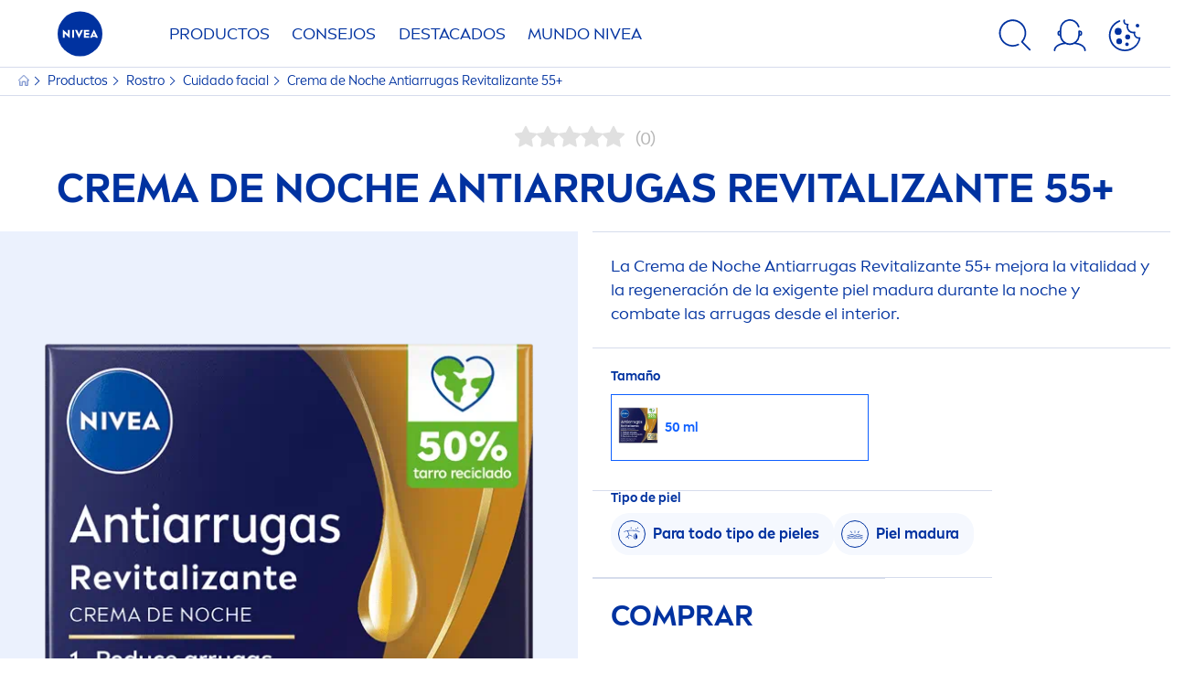

--- FILE ---
content_type: text/html; charset=utf-8
request_url: https://www.nivea.es/productos/crema-de-noche-antiarrugas-revitalizante-40060000574080244.html
body_size: 46055
content:



<!DOCTYPE html>
<html lang="es-ES" data-multilang="es-ES" dir="ltr">
<!--   
                  server:   prd-niv-cd-us 
                  instance: LIVE.CD
                  site:     NiveaX_Spain 
                  language: es-ES 
                  id:       {382C26CD-12A0-D250-B8E6-DA41F148D00E}
                  template: Product
                  version:  1
                -->
<!-- NIVX -->
<head>
    <meta name="viewport" content="width=device-width, initial-scale=1.0,maximum-scale=5">
    <meta charset="UTF-8">
    
	<link rel="preconnect" href="https://stats.g.doubleclick.net"/>
	<link rel="preconnect" href="https://googleads.g.doubleclick.net"/>
	<link rel="preconnect" href="https://track.adform.net"/>
	<link rel="preconnect" href="https://www.facebook.com"/>
	<link rel="preconnect" href="https://connect.facebook.net"/>
	<link rel="preconnect" href="https://s2.adform.net"/>
	<link rel="preconnect" href="https://www.googletagmanager.com"/>
	<link rel="preconnect" href="https://delivery.consentmanager.net"/>
	<link rel="preconnect" href="https://www.google-analytics.com"/>
	<link rel="preconnect" href="https://www.googletagmanager.com"/>
	<link rel="preconnect" href="https://cdn.consentmanager.net"/>
	<link rel="preconnect" href="https://cdn.bunchbox.co"/>
	<link rel="preconnect" href="https://img.nivea.com"/>

    
    <!-- No consent config selected for Inlink {AD065A97-9232-4515-B5E3-5726411749EC} skipping script -->
<script type="text/javascript" data-cmp-ab="1">window.cmp_customlanguages = [{"l":"DE-AT","i":"at","t":""},{"l":"DE-PRZ-DE","i":"xy","t":""}];</script>
<script>window.gdprAppliesGlobally=true;if(!("cmp_id" in window)||window.cmp_id<1){window.cmp_id=0}if(!("cmp_cdid" in window)){window.cmp_cdid="a57206d7ba20"}if(!("cmp_params" in window)){window.cmp_params=""}if(!("cmp_host" in window)){window.cmp_host="a.delivery.consentmanager.net"}if(!("cmp_cdn" in window)){window.cmp_cdn="cdn.consentmanager.net"}if(!("cmp_proto" in window)){window.cmp_proto="https:"}window.cmp_getsupportedLangs=function(){var b=["DE","EN","FR","IT","NO","DA","FI","ES","PT","RO","BG","ET","EL","GA","HR","LV","LT","MT","NL","PL","SV","SK","SL","CS","HU","RU","SR","ZH","TR","UK","AR","BS"];if("cmp_customlanguages" in window){for(var a=0;a<window.cmp_customlanguages.length;a++){b.push(window.cmp_customlanguages[a].l.toUpperCase())}}return b};window.cmp_getRTLLangs=function(){return["AR"]};window.cmp_getlang=function(j){if(typeof(j)!="boolean"){j=true}if(j&&typeof(cmp_getlang.usedlang)=="string"&&cmp_getlang.usedlang!==""){return cmp_getlang.usedlang}var g=window.cmp_getsupportedLangs();var c=[];var f=location.hash;var e=location.search;var a="languages" in navigator?navigator.languages:[];if(f.indexOf("cmplang=")!=-1){c.push(f.substr(f.indexOf("cmplang=")+8,2).toUpperCase())}else{if(e.indexOf("cmplang=")!=-1){c.push(e.substr(e.indexOf("cmplang=")+8,2).toUpperCase())}else{if("cmp_setlang" in window&&window.cmp_setlang!=""){c.push(window.cmp_setlang.toUpperCase())}else{if(a.length>0){for(var d=0;d<a.length;d++){c.push(a[d])}}}}}if("language" in navigator){c.push(navigator.language)}if("userLanguage" in navigator){c.push(navigator.userLanguage)}var h="";for(var d=0;d<c.length;d++){var b=c[d].toUpperCase();if(g.indexOf(b)!=-1){h=b;break}if(b.indexOf("-")!=-1){b=b.substr(0,2)}if(g.indexOf(b)!=-1){h=b;break}}if(h==""&&typeof(cmp_getlang.defaultlang)=="string"&&cmp_getlang.defaultlang!==""){return cmp_getlang.defaultlang}else{if(h==""){h="EN"}}h=h.toUpperCase();return h};(function(){var n=document;var p=window;var f="";var b="_en";if("cmp_getlang" in p){f=p.cmp_getlang().toLowerCase();if("cmp_customlanguages" in p){for(var h=0;h<p.cmp_customlanguages.length;h++){if(p.cmp_customlanguages[h].l.toUpperCase()==f.toUpperCase()){f="en";break}}}b="_"+f}function g(e,d){var l="";e+="=";var i=e.length;if(location.hash.indexOf(e)!=-1){l=location.hash.substr(location.hash.indexOf(e)+i,9999)}else{if(location.search.indexOf(e)!=-1){l=location.search.substr(location.search.indexOf(e)+i,9999)}else{return d}}if(l.indexOf("&")!=-1){l=l.substr(0,l.indexOf("&"))}return l}var j=("cmp_proto" in p)?p.cmp_proto:"https:";var o=["cmp_id","cmp_params","cmp_host","cmp_cdn","cmp_proto"];for(var h=0;h<o.length;h++){if(g(o[h],"%%%")!="%%%"){window[o[h]]=g(o[h],"")}}var k=("cmp_ref" in p)?p.cmp_ref:location.href;var q=n.createElement("script");q.setAttribute("data-cmp-ab","1");var c=g("cmpdesign","");var a=g("cmpregulationkey","");q.src=j+"//"+p.cmp_host+"/delivery/cmp.php?"+("cmp_id" in p&&p.cmp_id>0?"id="+p.cmp_id:"")+("cmp_cdid" in p?"cdid="+p.cmp_cdid:"")+"&h="+encodeURIComponent(k)+(c!=""?"&cmpdesign="+encodeURIComponent(c):"")+(a!=""?"&cmpregulationkey="+encodeURIComponent(a):"")+("cmp_params" in p?"&"+p.cmp_params:"")+(n.cookie.length>0?"&__cmpfcc=1":"")+"&l="+f.toLowerCase()+"&o="+(new Date()).getTime();q.type="text/javascript";q.async=true;if(n.currentScript){n.currentScript.parentElement.appendChild(q)}else{if(n.body){n.body.appendChild(q)}else{var m=n.getElementsByTagName("body");if(m.length==0){m=n.getElementsByTagName("div")}if(m.length==0){m=n.getElementsByTagName("span")}if(m.length==0){m=n.getElementsByTagName("ins")}if(m.length==0){m=n.getElementsByTagName("script")}if(m.length==0){m=n.getElementsByTagName("head")}if(m.length>0){m[0].appendChild(q)}}}var q=n.createElement("script");q.src=j+"//"+p.cmp_cdn+"/delivery/js/cmp"+b+".min.js";q.type="text/javascript";q.setAttribute("data-cmp-ab","1");q.async=true;if(n.currentScript){n.currentScript.parentElement.appendChild(q)}else{if(n.body){n.body.appendChild(q)}else{var m=n.getElementsByTagName("body");if(m.length==0){m=n.getElementsByTagName("div")}if(m.length==0){m=n.getElementsByTagName("span")}if(m.length==0){m=n.getElementsByTagName("ins")}if(m.length==0){m=n.getElementsByTagName("script")}if(m.length==0){m=n.getElementsByTagName("head")}if(m.length>0){m[0].appendChild(q)}}}})();window.cmp_addFrame=function(b){if(!window.frames[b]){if(document.body){var a=document.createElement("iframe");a.style.cssText="display:none";a.name=b;document.body.appendChild(a)}else{window.setTimeout(window.cmp_addFrame,10,b)}}};window.cmp_rc=function(h){var b=document.cookie;var f="";var d=0;while(b!=""&&d<100){d++;while(b.substr(0,1)==" "){b=b.substr(1,b.length)}var g=b.substring(0,b.indexOf("="));if(b.indexOf(";")!=-1){var c=b.substring(b.indexOf("=")+1,b.indexOf(";"))}else{var c=b.substr(b.indexOf("=")+1,b.length)}if(h==g){f=c}var e=b.indexOf(";")+1;if(e==0){e=b.length}b=b.substring(e,b.length)}return(f)};window.cmp_stub=function(){var a=arguments;__cmapi.a=__cmapi.a||[];if(!a.length){return __cmapi.a}else{if(a[0]==="ping"){if(a[1]===2){a[2]({gdprApplies:gdprAppliesGlobally,cmpLoaded:false,cmpStatus:"stub",displayStatus:"hidden",apiVersion:"2.0",cmpId:31},true)}else{a[2](false,true)}}else{if(a[0]==="getUSPData"){a[2]({version:1,uspString:window.cmp_rc("")},true)}else{if(a[0]==="getTCData"){__cmapi.a.push([].slice.apply(a))}else{if(a[0]==="addEventListener"||a[0]==="removeEventListener"){__cmapi.a.push([].slice.apply(a))}else{if(a.length==4&&a[3]===false){a[2]({},false)}else{__cmapi.a.push([].slice.apply(a))}}}}}}};window.cmp_msghandler=function(d){var a=typeof d.data==="string";try{var c=a?JSON.parse(d.data):d.data}catch(f){var c=null}if(typeof(c)==="object"&&c!==null&&"__cmpCall" in c){var b=c.__cmpCall;window.__cmp(b.command,b.parameter,function(h,g){var e={__cmpReturn:{returnValue:h,success:g,callId:b.callId}};d.source.postMessage(a?JSON.stringify(e):e,"*")})}if(typeof(c)==="object"&&c!==null&&"__cmapiCall" in c){var b=c.__cmapiCall;window.__cmapi(b.command,b.parameter,function(h,g){var e={__cmapiReturn:{returnValue:h,success:g,callId:b.callId}};d.source.postMessage(a?JSON.stringify(e):e,"*")})}if(typeof(c)==="object"&&c!==null&&"__uspapiCall" in c){var b=c.__uspapiCall;window.__uspapi(b.command,b.version,function(h,g){var e={__uspapiReturn:{returnValue:h,success:g,callId:b.callId}};d.source.postMessage(a?JSON.stringify(e):e,"*")})}if(typeof(c)==="object"&&c!==null&&"__tcfapiCall" in c){var b=c.__tcfapiCall;window.__tcfapi(b.command,b.version,function(h,g){var e={__tcfapiReturn:{returnValue:h,success:g,callId:b.callId}};d.source.postMessage(a?JSON.stringify(e):e,"*")},b.parameter)}};window.cmp_setStub=function(a){if(!(a in window)||(typeof(window[a])!=="function"&&typeof(window[a])!=="object"&&(typeof(window[a])==="undefined"||window[a]!==null))){window[a]=window.cmp_stub;window[a].msgHandler=window.cmp_msghandler;window.addEventListener("message",window.cmp_msghandler,false)}};window.cmp_addFrame("__cmapiLocator");window.cmp_addFrame("__cmpLocator");window.cmp_addFrame("__uspapiLocator");window.cmp_addFrame("__tcfapiLocator");window.cmp_setStub("__cmapi");window.cmp_setStub("__cmp");window.cmp_setStub("__tcfapi");window.cmp_setStub("__uspapi");</script>
<script type="application/json" data-offline-banner>{"Icon":"\u003csvg xmlns=\"http://www.w3.org/2000/svg\"  viewBox=\"0 0 32 32\"\u003e\u003cpath d=\"M16.053,32A16,16,0,0,1,9.8,1.282a.8.8,0,1,1,.628,1.471A14.43,14.43,0,1,0,14.667,1.67.8.8,0,1,1,14.51.078a16,16,0,0,1,3.15,31.844h0A16.008,16.008,0,0,1,16.053,32Z\"/\u003e\u003cpath d=\"M14.736,9.478a1.373,1.373,0,1,1,0,.02Zm2.424,3.207v11.2H15.025v-11.2Z\"/\u003e\u003c/svg\u003e","Text":"\u0026iexcl;Uy! Parece que tenemos problemas con nuestros servidores. Algunas funciones de la web podr\u0026iacute;an no estar disponibles en este momento."}</script>

    
    
    
    <style id='above-theme'>:root{--AccordionPlusMinusButtonColor:var(--BaseInteractionColor);--AccordionSeparatorColor:#D6DCEC;--ActionLinkDefaultColor:var(--BaseInteractionColor);--ActionLinkHoverColor:var(--BaseLinkFontColorHover);--AnchorBackgroundActiveColor:var(--SecondaryBackgroundColor);--AnchorBorderColor:var(--SecondaryBackgroundColor);--AnchorBorderRadiusFirstChild:18px 0 0 18px;--AnchorBorderRadiusLastChild:0 18px 18px 0;--AnchorFontActiveColor:var(--BaseInteractionColor);--AnchorFontColor:var(--BaseFontColor);--BadgeBackgroundColor:#FF009A;--BaseBackgroundColor:var(--BaseFontColor);--BaseFontColor:#0032a0;--BaseInteractionColor:#0F60FF;--BaseLinkFontColor:var(--BaseInteractionColor);--BaseLinkFontColorHover:#92B7FF;--BenefitBulletsColor:var(--BaseFontColor);--BenefitsBackgroundColor:var(--ThirdBackgroundColor);--BrandBoldCopyFontFamilyType:NIVEABrandType-Bold;--BrandBorderRadius:12px;--BrandButtonFontFamilyType:NIVEABrandType-ExtraBold;--BrandCopyFontFamilyType:NIVEABrandType-Regular;--BrandExtraBoldFontFamilyType:NIVEABrandType-Bold;--BrandHeadlinesFontFamilyType:NIVEABrandType-Bold;--BrandLinkColor:var(--BaseInteractionColor);--BrandLinkColorHover:var(--BaseLinkFontColorHover);--BrandTemplateBackgroundColor:var(--SecondaryBackgroundColor);--BreadcrumbFontColor:var(--BaseFontColor);--BurgerArrowColor:#FFF;--BurgerBorderColor:#FFF;--BurgerFontColor:#FFF;--BurgerHeaderBackgroundColor:rgba(255,255,255,0.99);--BurgerHeaderIconColor:var(--BaseFontColor);--BurgerHeaderScrollBackgroundColor:rgb(255, 255, 255);--BurgerHeaderTopBackgroundColor:linear-gradient(0deg, rgba(255,255,255,0.33) 0%, rgba(255,255,255,1) 100%);;--BurgerInnerIconColor:#FFF;--BurgerMainBackgroundColor:rgba(0,50,160,0.95);--BurgerSecondaryBackgroundColor:rgba(0,50,160,0.95);--BurgerTeaserBackgroundColor:#FFF;--BurgerTeaserFontColor:var(--BaseFontColor);--ButtonBackgroundColor:var(--BaseInteractionColor);--ButtonBorderColor:var(--BaseInteractionColor);--ButtonBorderRadius:56px;--ButtonHoverBackgroundColor:#F3F7FF;--ButtonHoverBorderColor:var(--BaseInteractionColor);--ButtonHoverTextColor:var(--BaseInteractionColor);--ButtonSecondaryBorderColor:var(--BaseInteractionColor);--ButtonSecondaryHoverColor:#F3F7FF;--ButtonSecondaryTextColor:var(--BaseInteractionColor);--ContentSelectorActionLinkColorHover:var(--BaseLinkFontColorHover);--ContentSelectorDefaultIconColor:var(--BaseFontColor);--ContentSelectorIconColorHover:var(--BaseLinkFontColorHover);--ContentZoneTextLinkColor:var(--BaseInteractionColor);--ContentZoneTextLinkHoverColor:var(--BaseLinkFontColorHover);--CookieBannerDividerColor:#d6dcec;--CookieBannerLinkColor:var(--BaseInteractionColor);--DesktopFlyoutBackgroundColor:rgba(0,50,160,0.90);--DesktopFlyoutLinkColorHover:var(--BaseLinkFontColorHover);--DisabledColor:#F5F5F5;--ErrorColor:#E21010;--EshopProductInfoPromotionColor:#fe9119;--EshopProductOldPriceColor:#999;--EshopProductPricePerUnitColor:#999;--ExpanderColor:var(--BaseInteractionColor);--ExternalContentBlockBackgroundColor:#E5EAF5;--FilterBarCategoryBackgroundColor:#ffffff;--FilterBarCategoryItemBackgroundColorHover:var(--BaseLinkFontColorHover);--FilterBarCategoryItemBorderColor:var(--BaseInteractionColor);--FilterBarCategoryItemBorderColorHover:var(--BaseLinkFontColorHover);--FilterBarCategoryItemBorderRadius:32px;--FilterBarCategoryItemCountFontColor:var(--BaseLinkFontColorHover);--FilterBarCategoryItemCountFontHoverColor:#ffffff;--FilterBarCategoryItemFontColor:var(--BaseInteractionColor);--FilterBarCategoryItemFontColorHover:#ffffff;--FilterBarMainBackgroundColor:var(--BaseInteractionColor);--FilterBarMainFontColor:#ffffff;--FilterBorderColor:#d6dcec;--FilterCheckBoxActiveBackgroundColor:var(--BaseInteractionColor);--FilterCheckBoxBackgroundColor:var(--ThirdBackgroundColor);--FilterDropdownBackgroundColor:var(--SecondaryBackgroundColor);--FilterDropdownFontColor:var(--BaseInteractionColor);--FilterResultsCountColor:var(--BaseLinkFontColorHover);--FilterSubtitleTextColor:var(--BaseLinkFontColorHover);--FilterTitleTextColor:var(--BaseInteractionColor);--FooterBackgroundColor:var(--BaseBackgroundColor);--FooterBrandIconColor:var(--BaseFontColor);--FooterCopyColor:#ffffff;--FooterCopyColorHover:#F3F7FF;--FooterCopyrightBackgroundColor:#ffffff;--FooterCopyrightTextColor:var(--BaseFontColor);--FooterDividerLinesColor:#e5eaf5;--FooterHeadlineColor:#ffffff;--FooterSocialIconColor:#ffffff;--FooterSocialIconColorHover:#F3F7FF;--FormBubbleCheckedBackgroundColor:rgba(15,96,255,0.8);--FormBubbleTextColor:var(--BaseInteractionColor);--FormBubbleTextHoverColor:var(--BaseLinkFontColorHover);--FormCheckBoxCheckedBackgroundColor:var(--BaseInteractionColor);--FormCheckBoxTransitionBackgroundColor:#B8E986;--FormInputFieldBackgroundColor:#f5f5f5;--FormInputFieldBorderColor:var(--BaseInteractionColor);--FormInputFieldLabelColor:var(--BaseFontColor);--FormInputFieldTextColor:var(--BaseInteractionColor);--FormMultistepButtonBackgroundColor:var(--BaseInteractionColor);--FormMultistepLeftButtonBackgroundColor:#ffffff;--FormMultistepLeftButtonHoverBackgroundColor:#ffffff;--FormMultistepLeftButtonHoverIconColor:var(--BaseLinkFontColorHover);--FormMultistepLeftButtonIconColor:var(--BaseInteractionColor);--FormMultistepRightButtonBackgroundColor:var(--BaseInteractionColor);--FormMultistepRightButtonHoverBackgroundColor:var(--BaseLinkFontColorHover);--FormMultistepRightButtonHoverIconColor:#ffffff;--FormMultistepRightButtonIconColor:#ffffff;--FormProgressBarBackgroundColor:#d6dcec;--FormRatingStarCheckedColor:#FE9119;--FormRatingStarCheckedHoverColor:#F8B530;--FormRatingStarUncheckedColor:#F5F5F5;--FormRevealPasswordEyeColor:var(--BaseInteractionColor);--FormScrollBarBackgroundColor:var(--ThirdBackgroundColor);--FormScrollBarThumbColor:var(--BaseInteractionColor);--FormSelectBoxListItemColor:var(--BaseInteractionColor);--FormSelectBoxListItemHoverBackgroundColor:var(--SecondaryBackgroundColor);--FormSelectBoxTopLevelTextColor:var(--BaseInteractionColor);--FormToggleActiveColor:var(--BaseInteractionColor);--FormUploadBrowseBorderColor:var(--BaseInteractionColor);--FormUploadBrowseTextColor:var(--BaseInteractionColor);--FormUploadLabelColor:var(--BaseInteractionColor);--FormValidationErrorBackgroundColor:#FFD3D4;--FormValidationErrorTextColor:var(--ErrorColor);--GeneralTeaserContentBackgroundColor:#ffffff;--HotspotBackgroundGradient:rgba(255,255,255,0.90);--MarketingSliderBackgroundColor:var(--SecondaryBackgroundColor);--MobileNavBottomBarIconColor:var(--BaseInteractionColor);--MobileNavButtonBackgroundColor:var(--BaseInteractionColor);--MobileNavIconColor:#ffffff;--MobileNavInnerCircleBackgroundColor:var(--BaseFontColor);--MobileNavOuterCircleBackgroundColor:var(--BaseFontColor);--MobileNavScrollbarButtonColor:var(--BaseInteractionColor);--MobileNavScrollbarColor:#ffffff;--NavigationFlyoutLinkColor:#ffffff;--NavigationIconColor:var(--BaseFontColor);--NewsletterButtonBackgroundColor:transparent;--NewsletterButtonBackgroundHoverColor:#ffffff;--NewsletterButtonBorderColor:#ffffff;--NewsletterButtonBorderHoverColor:#ffffff;--NewsletterButtonTextColor:#ffffff;--NewsletterButtonTextHoverColor:var(--BaseInteractionColor);--NewsletterFontColor:#ffffff;--PaginationBulletsPrimaryColor:var(--BaseInteractionColor);--PaginationBulletsSecondaryColor:var(--BaseLinkFontColorHover);--PdpStageBackgroundDesktop:var(--SecondaryBackgroundColor);--PdpStageBackgroundMobile:var(--SecondaryBackgroundColor);--PromotionBannerDefaultBackgroundColor:#8397c6;--PromotionBannerDefaultButtonBackgroundColor:var(--BaseInteractionColor);--PromotionBannerDefaultButtonTextAndBorderColor:#ffffff;--PromotionBannerSalesBackgroundColor:#8397c6;--PromotionBannerSustainabilityBackgroundColor:#8397c6;--QuicklinksBackgroundColor:var(--SecondaryBackgroundColor);--QuicklinksLinkBackgroundColor:#FFFFFF;--QuicklinksLinkFontColor:var(--BaseInteractionColor);--QuicklinksLinkFontColorHover:var(--BaseLinkFontColorHover);--SecondaryBackgroundColor:#EBF1FD;--SecondaryFontColor:#ffffff;--SecondaryGradientBackgroundColor:linear-gradient(135deg,#3159B1,#3159B1);--SecondaryHighlightColor:#64A70B;--SecondaryHighlightColorHover:#64A70B;--SecondaryLinkFontColor:#ffffff;--SecondaryLinkFontColorHover:var(--BaseLinkFontColorHover);--SelectedFilterBackground:var(--BaseInteractionColor);--SelectedFiltersCloseBackgroundColor:var(--BaseLinkFontColorHover);--SeparatorLineColor:#d6dcec;--ServiceLayerCloseColor:var(--BaseInteractionColor);--SiteChooserBodyCopyFontColor:#fff;--SiteChooserBrandIconColor:#0032a0;--SiteChooserCountriesColor:#ffffff;--SiteChooserFooterBackgroundColor:#0032a0;--SiteChooserFooterBrandIconColor:#ffffff;--SiteChooserFooterCopyrightColor:#6e85bc;--SiteChooserFooterLinksColor:#ffffff;--SiteChooserHeadlineFontColor:#ffffff;--SiteChooserRegionTitleColor:#ffffff;--SiteChooserSublineFontColor:#ffffff;--SkipLinkFontColor:var(--BaseInteractionColor);--SliderbarPrimaryColor:var(--BaseInteractionColor);--SliderbarSecondaryColor:var(--ThirdBackgroundColor);--StandardTeaserSliderBackground:var(--SecondaryBackgroundColor);--TabTitleColor:var(--BaseFontColor);--ThirdBackgroundColor:#F5F8FE;--TooltipBoxColor:var(--SecondaryBackgroundColor);--TooltipHoverIconColor:var(--BaseLinkFontColorHover);--TooltipIconColor:var(--BaseInteractionColor);--TrustBackgroundColor:var(--SecondaryBackgroundColor);--TrustCircleBackgroundColor:var(--BaseFontColor);--TrustCircleBorderColor:var(--BaseFontColor);--TrustCircleTextColor:#ffffff}</style><style id='above'>a{background-color:transparent;text-decoration:none}ol,ul{margin:0;padding:0}abbr[title]{border-bottom:none;text-decoration:underline;-webkit-text-decoration:underline dotted;text-decoration:underline dotted}b,strong{font-family:var(--BrandBoldCopyFontFamilyType);font-weight:400}p:blank,p:empty{display:none;margin:0}em{font-style:italic}code,kbd,samp{font-family:monospace,monospace;font-size:1em}small{font-size:80%}sub,sup{font-size:75%;line-height:0;position:relative;vertical-align:baseline}sub{bottom:-.25em}sup{top:-.5em}img{border-style:none}button,input,optgroup,select,textarea{font-family:inherit;font-size:100%;line-height:1.15;margin:0}button,input{overflow:visible}button,select{text-transform:none}[type=button],[type=reset],[type=submit],button{-webkit-appearance:button}[type=button]::-moz-focus-inner,[type=reset]::-moz-focus-inner,[type=submit]::-moz-focus-inner,button::-moz-focus-inner{border-style:none;padding:0}[type=button]:-moz-focusring,[type=reset]:-moz-focusring,[type=submit]:-moz-focusring,button:-moz-focusring{outline:1px dotted ButtonText}a,button{outline:none}fieldset{padding:.35em .75em .625em}legend{box-sizing:border-box;color:inherit;display:table;max-width:100%;padding:0}li{list-style-type:none}progress{-webkit-appearance:none;-moz-appearance:none;appearance:none;vertical-align:baseline}textarea{overflow:auto}[type=checkbox],[type=radio]{box-sizing:border-box;padding:0}[type=number]::-webkit-inner-spin-button,[type=number]::-webkit-outer-spin-button{height:auto}[type=search]{-webkit-appearance:textfield;outline-offset:-2px}[type=search]::-webkit-search-decoration{-webkit-appearance:none}::-webkit-file-upload-button{-webkit-appearance:button;font:inherit}details{display:block}summary{display:list-item}template{display:none}[hidden]{display:none!important}table{word-break:normal}.remove-padding-horizontally{padding-left:0;padding-right:0}.nx-u-arrow-down,.nx-u-arrow-left,.nx-u-arrow-right,.nx-u-arrow-up{color:inherit;display:flex;height:6px;position:relative;width:6px}.nx-u-arrow-down:before,.nx-u-arrow-left:before,.nx-u-arrow-right:before,.nx-u-arrow-up:before{content:"";display:inline-block;height:6px;position:absolute;width:6px}.nx-u-arrow-down:before,.nx-u-arrow-up:before{border-right:2px solid transparent;border-top:2px solid transparent;border-color:inherit;transition:transform .5s}.nx-u-arrow-left:before,.nx-u-arrow-right:before{border-right:2px solid transparent;border-top:2px solid transparent;border-color:inherit;top:5px}.nx-u-arrow-left--small:before,.nx-u-arrow-right--small:before{border-right:solid transparent;border-color:inherit;border-width:1px;height:5px;width:5px}.nx-u-arrow-down,.nx-u-arrow-up{margin-left:7px}.nx-u-arrow-right:before{right:10px;transform:rotate(45deg)}.nx-u-arrow-right--small{right:8px}.nx-u-arrow-left:before{left:8px;transform:rotate(-135deg)}.nx-u-arrow-up:before{transform:translateY(35%) rotate(-45deg)}.nx-u-arrow-down:before{transform:translateY(-35%) rotate(135deg)}*{-webkit-tap-highlight-color:transparent}[class*=nx-]{box-sizing:border-box}.nx-breadcrumb__container,.nx-u-container,.nx-user-actions-container{box-sizing:border-box;margin-left:auto;margin-right:auto;min-width:320px;padding-left:20px;padding-right:20px;width:100%}@media (min-width:1280px){.nx-breadcrumb__container,.nx-u-container,.nx-user-actions-container{max-width:1280px}}html{color:var(--BaseFontColor);font-family:var(--BrandCopyFontFamilyType),system-ui,-apple-system,BlinkMacSystemFont,"Segoe UI","Roboto","Oxygen","Ubuntu","Cantarell","Fira Sans","Droid Sans","Helvetica Neue",sans-serif;font-size:112.5%;height:100%;line-height:1.45;scroll-behavior:smooth}body,html{width:100%}body{background-color:#fff;display:flex;fill:var(--BaseFontColor);flex-direction:column;-webkit-hyphenate-limit-chars:7 3 4;-webkit-hyphens:auto;margin:0;min-height:100%;padding:0;word-break:break-word;-webkit-hyphenate-limit-lines:2;-webkit-hyphenate-limit-last:always;-moz-hyphenate-limit-chars:7 3 4;-moz-hyphens:auto;-moz-hyphenate-limit-lines:2;-moz-hyphenate-limit-last:always;-ms-hyphenate-limit-chars:7 3 4;-ms-hyphens:auto;-ms-hyphenate-limit-lines:2;-ms-hyphenate-limit-last:always;hyphenate-limit-chars:7 3 4;hyphens:auto;hyphenate-limit-lines:2;hyphenate-limit-last:always}body.nx-pagetype-home-page,body[class*=-category-page],body[class*=-cluster-page],body[class*=-overview-page],body[class*=category-page]{background-color:var(--BrandTemplateBackgroundColor,transparent)}main{align-items:stretch;display:flex;flex-direction:column}.nx-main-inner,main{flex-basis:auto;flex-grow:1;flex-shrink:1}.nx-main-inner{width:100%}footer{flex-shrink:0}.nx-u-gray-background{background-color:#f5f5f5}img{position:relative}img:after{background:#fff;bottom:0;content:"";display:block;left:0;position:absolute;right:0;top:0;z-index:-1}.nx-header-icons .nx-svg,.nx-header-icons .nx-svg-container svg{fill:var(--NavigationIconColor,var(--BaseFontColor));height:35px;width:60px}.nx-link,a{color:var(--BrandLinkColor,var(--BaseLinkFontColor))}.nx-link:hover,a:hover{color:var(--BrandLinkColorHover,var(--BaseLinkFontColorHover))}.cmplazybtn .cmplazybtnlink{align-items:center;background-color:var(--ButtonBackgroundColor,var(--BaseFontColor));background-position:50%;border:1px solid var(--ButtonBackgroundColor,var(--BaseFontColor));border-radius:var(--ButtonBorderRadius,50px);box-sizing:border-box;color:var(--ButtonTextColor,var(--SecondaryFontColor));color:inherit;cursor:pointer;display:flex;font-family:var(--BrandButtonFontFamilyType,var(--BrandBoldCopyFontFamilyType,var(--BrandCopyFontFamilyType))),system-ui,-apple-system,BlinkMacSystemFont,"Segoe UI","Roboto","Oxygen","Ubuntu","Cantarell","Fira Sans","Droid Sans","Helvetica Neue",sans-serif;font-size:.88888889rem;height:55px;hyphens:manual;-webkit-hyphens:initial;-ms-hyphens:initial;hyphens:auto;justify-content:center;line-height:1.16666667rem;line-height:1.11111111rem;margin:4px;max-width:100%;outline:none;overflow:hidden;padding:4px 24px;text-align:center;text-decoration:none;text-decoration:none!important;text-transform:uppercase;transition:background .8s,border .25s,color .25s;vertical-align:top;white-space:normal;width:230px}.cmplazybtn .cmplazybtnlink:active{transition:background 0s,border .25s,color .25s}.cmplazybtn .cmplazybtnlink:active[disabled]{pointer-events:none}.cmplazybtn .cmplazybtnlink:disabled,.cmplazybtn .cmplazybtnlink[disabled]{cursor:not-allowed!important}.cmplazybtn .cmplazybtnlink:focus-visible{outline:2px solid var(--BaseInteractionColor,var(--BaseFontColor));outline-offset:2px}.nx-add-to-cart .nx-tooltip-container,.nx-range-dropdown__list-wrapper,.nx-tooltip__icons{display:none}.nx-u-center-block{margin:auto}.nx-no-hyphens{display:contents;hyphens:none}@media (-ms-high-contrast:active),(-ms-high-contrast:none){body main{display:block}}.nx-font-display-1{font-size:5rem;line-height:100%}.nx-font-display-2{font-size:4rem;line-height:100%}.nx-font-display-3{font-size:3rem;line-height:100%}.nx-font-display-4{font-size:2.5rem;line-height:100%}.nx-font-heading-1{font-size:2rem;line-height:100%}.nx-font-heading-2{font-size:1.55555556rem;line-height:100%}.nx-font-heading-3{font-size:1.22222222rem;line-height:100%}.nx-font-heading-4{font-size:1.11111111rem;line-height:110%}.nx-font-heading-5{font-size:1rem;line-height:120%}.nx-font-heading-6{font-size:.77777778rem;line-height:120%}.nx-font-heading-7{font-size:.66666667rem;line-height:110%}.nx-font-body-1{font-size:1rem;line-height:140%}.nx-font-body-2{font-size:.88888889rem;line-height:140%}.nx-font-body-3{font-size:.77777778rem;line-height:140%}.nx-font-overheader-1{font-size:1.22222222rem;line-height:120%}.nx-font-overheader-2{font-size:1rem;line-height:130%}.nx-font-overheader-3{font-size:.88888889rem;line-height:120%}.nx-font-overheader-4{font-size:.66666667rem;line-height:120%}.nx-font-body-details-1{font-size:.66666667rem;line-height:140%}.nx-font-body-details-2{font-size:.66666667rem;line-height:120%}.nx-font-text-link-large{font-size:1rem;line-height:120%}.nx-font-text-link-medium{font-size:.88888889rem;line-height:120%}.nx-font-text-link-small{font-size:.77777778rem;line-height:115%}.nx-font-button-text-large{font-size:1rem;line-height:120%}.nx-font-button-text-medium{font-size:.88888889rem;line-height:120%}.nx-font-button-text-small{font-size:.66666667rem;line-height:120%}.nx-u-txt--center{text-align:center}.nx-u-txt--left{text-align:left}.nx-u-txt--right{text-align:right}.nx-txt-uppercase{text-transform:uppercase}.nx-txt-lowercase{text-transform:lowercase}.nx-txt--capitalcase{text-transform:capitalize}.nx-txt--case-none{text-transform:none}.nx-font--regular{font-family:var(--BrandCopyFontFamilyType),system-ui,-apple-system,BlinkMacSystemFont,"Segoe UI","Roboto","Oxygen","Ubuntu","Cantarell","Fira Sans","Droid Sans","Helvetica Neue",sans-serif}.nx-font--bold{font-family:var(--BrandBoldCopyFontFamilyType,var(--BrandCopyFontFamilyType)),system-ui,-apple-system,BlinkMacSystemFont,"Segoe UI","Roboto","Oxygen","Ubuntu","Cantarell","Fira Sans","Droid Sans","Helvetica Neue",sans-serif}.nx-font--extrabold{font-family:var(--BrandExtraBoldFontFamilyType,var(--BrandBoldCopyFontFamilyType)),system-ui,-apple-system,BlinkMacSystemFont,"Segoe UI","Roboto","Oxygen","Ubuntu","Cantarell","Fira Sans","Droid Sans","Helvetica Neue",sans-serif}.alpaca-form h1,.alpaca-form h2,.alpaca-form h3,.squarelovin-headline{font-family:var(--BrandBoldCopyFontFamilyType,var(--BrandCopyFontFamilyType)),system-ui,-apple-system,BlinkMacSystemFont,"Segoe UI","Roboto","Oxygen","Ubuntu","Cantarell","Fira Sans","Droid Sans","Helvetica Neue",sans-serif}.nx-btn{background-position:50%;border:1px solid var(--ButtonBackgroundColor,var(--BaseFontColor));color:var(--ButtonTextColor,var(--SecondaryFontColor));cursor:pointer;font-family:var(--BrandButtonFontFamilyType,var(--BrandBoldCopyFontFamilyType,var(--BrandCopyFontFamilyType))),system-ui,-apple-system,BlinkMacSystemFont,"Segoe UI","Roboto","Oxygen","Ubuntu","Cantarell","Fira Sans","Droid Sans","Helvetica Neue",sans-serif;hyphens:manual;-webkit-hyphens:initial;-ms-hyphens:initial;line-height:1.16666667rem;margin:4px;text-decoration:none;transition:background .8s,border .25s,color .25s;vertical-align:top}.nx-btn:active{transition:background 0s,border .25s,color .25s}.nx-btn:active[disabled]{pointer-events:none}.nx-btn:disabled,.nx-btn[disabled]{cursor:not-allowed!important}.nx-btn,.nx-btn--primary,.nx-btn--primary-inverse,.nx-btn--secondary,.nx-btn--secondary-inverse,.nx-btn--tertiary{width:230px}.nx-btn--primary-inverse:focus-visible,.nx-btn--primary:focus-visible,.nx-btn--secondary-inverse:focus-visible,.nx-btn--secondary:focus-visible,.nx-btn--tertiary:focus-visible,.nx-btn:focus-visible{outline:2px solid var(--BaseInteractionColor,var(--BaseFontColor));outline-offset:2px}.nx-btn,.nx-btn--primary{background-color:var(--ButtonBackgroundColor,var(--BaseFontColor))}.nx-btn--disabled{cursor:not-allowed;pointer-events:none}.nx-btn--disabled:before{opacity:.4}.nx-background{position:relative}.nx-background__inner{background:var(--PdpStageBackgroundMobile,var(--SecondaryGradientBackgroundColor));height:290px;left:0;overflow:hidden;position:absolute;top:0;width:100%}.nx-background--full-height-desktop~.nx-product-stage__slider .nx-product__thumb,.nx-background--full-height-mobile~.nx-product-stage__slider .nx-product__thumb{border:0}@media (min-width:320px) and (max-width:767px){.nx-background--full-height-mobile{position:static}.nx-background--full-height-mobile .nx-background__inner{height:100%}}.nx-user-actions--bottom .nx-shariff{min-height:70px}.nx-footer{background:var(--FooterBackgroundColor,var(--BaseBackgroundColor))}.nx-footer .nx-footer-nav a{display:inline-table;margin-right:-3px;padding-bottom:.625em;padding-left:.688em;padding-right:.688em;text-decoration:underline}.nx-footer .nx-footer-nav li{display:inline}.nx-footer .nx-u-container>div{float:left}.nx-footer .nx-social-icons__wrapper-outer svg{fill:var(--FooterSocialIconColor,var(--SecondaryFontColor))}.nx-footer .nx-footer__newsletter,.nx-footer a{color:var(--FooterCopyColor,var(--SecondaryLinkFontColor))}.nx-footer .nx-copyright{background-color:var(--FooterCopyrightBackgroundColor,var(--BaseBackgroundColor));display:flex;width:100%}.nx-footer .nx-footer-nav{padding-top:14px}.nx-footer .nx-newsletter__input-text{margin-bottom:20px}.nx-footer input[type=checkbox]{display:none}.nx-footer-headline{color:var(--FooterHeadlineColor,var(--SecondaryFontColor,#fff))}.nx-hdl-1,.nx-hdl-2,.nx-hdl-3,.nx-hdl-4,.nx-hdl-5,.nx-hdl-6,.nx-hdl-7,h1,h2,h3,h4,h5,h6{color:var(--BrandHeadlinesColor,var(--BaseFontColor));font-weight:400;margin-top:0}.h6,.nx-hdl-6{font-weight:400;margin-top:0}.nx-hdl-1,h1{font-size:1.55555556rem;line-height:1.88888889rem}.nx-hdl-1,.nx-hdl-2,h1{color:var(--BrandHeadlinesColor,var(--BaseFontColor));font-weight:400;margin-top:0}.nx-hdl-2{font-size:1.33333333rem;line-height:1.55555556rem}.nx-hdl-3{font-size:1.11111111rem;line-height:1.33333333rem}.nx-hdl-3,.nx-hdl-4{color:var(--BrandHeadlinesColor,var(--BaseFontColor));font-weight:400;margin-top:0}.nx-hdl-4{font-size:1rem;line-height:1.22222222rem}.nx-hdl-5{font-size:.88888889rem;line-height:1.11111111rem}.nx-hdl-5,.nx-hdl-6,h6{color:var(--BrandHeadlinesColor,var(--BaseFontColor));font-weight:400;margin-top:0}.nx-hdl-6,h6{font-size:.66666667rem;line-height:.88888889rem}.nx-hdl-7{color:var(--BrandHeadlinesColor,var(--BaseFontColor));font-size:1.77777778rem;font-weight:400;line-height:2.11111111rem;margin-top:0}.nx-hdl-8{font-size:3.44444444rem;line-height:3.77777778rem}.nx-sbl-2{font-size:1.33333333rem;line-height:1.55555556rem}.nx-sbl-3{font-size:1.11111111rem;line-height:1.33333333rem}.nx-sbl-4{font-size:1rem;line-height:1.22222222rem}.nx-sbl-5{font-size:.88888889rem;line-height:1.11111111rem}.nx-sbl-6{font-size:.66666667rem;line-height:.88888889rem}.nx-content-zone__text .nx-expander__content p:not(:empty){margin-bottom:8px}.nx-content-zone{display:flex}.nx-content-zone p:empty,.nx-content-zone p:not([class]){margin-bottom:0;margin-top:0}.nx-content-zone__btn{margin-left:auto;margin-right:auto}.nx-btn.nx-content-zone__btn{border-width:1px;display:inline-flex}.nx-content-zone__action-link{display:inline-block}.nx-content-zone__action-link,.nx-content-zone__btn{margin-bottom:24px}.nx-u-image--hidden{left:50%;opacity:0;overflow:hidden;position:absolute;top:50%;transform:translateX(-50%) translateY(-50%);transition:opacity .5s;transition-delay:.1s;visibility:hidden}.nx-u-image-video{position:relative}.nx-u-image-video video{height:100%;left:0;-o-object-fit:cover;object-fit:cover;position:absolute;top:0;width:100%}.nx-video__btn-play{display:none}.nx-video__btn-play--show{display:flex}.nx-content-zone__image .nx-svg-container{bottom:10px;height:32px;position:absolute;right:20px;width:32px}.nx-content-zone-intro__items svg{width:56px}.nx-content-zone-intro--background-image+.nx-content-zone-intro__items{padding-left:16px;padding-right:16px}.nx-content-zone__items>.nx-row{margin-left:0;margin-right:0}.nx-mob-nav__wrapper,.nx-push-notification__outer{bottom:160px;left:0;position:fixed;right:0;z-index:1450}.nx-push-notification__outer{z-index:2400}.nx-mob-nav{height:68px;left:calc(100% - 68px);position:absolute;top:-12px;width:68px}.nx-mob-nav,.nx-mob-nav:before{opacity:0;transition:opacity .3s}.nx-mob-nav:before{background-color:hsla(0,0%,100%,.5);bottom:0;content:"";left:0;right:0;top:0;z-index:-10}.nx-pagetype-home-page .nx-mob-burger-nav--scroll-color-transition{background-color:transparent;min-height:auto;position:fixed;top:0;width:100%;z-index:200}.nx-pagetype-home-page .nx-mob-burger-nav--scroll-color-transition .nx-mob-burger-nav__header{height:56px}.nx-pagetype-home-page .nx-mob-burger-nav--scroll-color-transition .nx-mob-burger-nav__wrapper .nx-u-container{padding-left:10px}.nx-pagetype-home-page .nx-mob-burger-nav--scroll-color-transition .nx-burger-wrapper{border:none}.nx-pagetype-home-page .nx-mob-burger-nav--scroll-color-transition .nx-mob-burger-nav__header__icons__svg{display:flex}.nx-pagetype-home-page .nx-mob-burger-nav--scroll-color-transition .nx-u-container,.nx-pagetype-home-page .nx-mob-burger-nav--scroll-color-transition-scroll .nx-u-container{transition:background .3s ease}.nx-pagetype-home-page .nx-mob-burger-nav--scroll-color-transition .nx-u-container{background:var(--BurgerHeaderTopBackgroundColor,var(--SecondaryBackgroundColor))}.nx-pagetype-home-page .nx-mob-burger-nav--scroll-color-transition-scroll .nx-u-container{background:var(--BurgerHeaderScrollBackgroundColor,var(--BurgerHeaderTopBackgroundColor,var(--SecondaryBackgroundColor)))}.nx-mob-nav__bottom-bar .nx-mob-nav__bottom-bar__icons__svg{visibility:hidden;width:32px}.nx-show-splash-screen .nx-mob-nav{opacity:0;transition:none;z-index:-1}.nx-mob-nav__inner,.nx-mob-nav__inner-flyout{background-color:var(--MobileNavOuterCircleBackgroundColor,var(--BaseFontColor));border-radius:100%;height:610px;left:50%;overflow:hidden;position:absolute;top:50%;transform:translate(-50%,-50%);transform-origin:0 0;visibility:hidden;width:610px}.nx-nav-desktop__wrapper{background:var(--DesktopNavigationBackgroundColor,#fff);display:none;height:73px;padding-top:12px;position:relative;z-index:1310}.nx-nav-desktop__wrapper:after{clear:both;content:"";display:table}.nx-nav-desktop__wrapper .nx-u-container{display:flex;justify-content:space-between;width:100%}.nx-nav-desktop__logo{display:inline-block;fill:var(--DesktopNavigationBrandIconColor,var(--BaseFontColor))}.nx-nav-desktop__logo svg{height:50px;width:135px}.nx-nav-desktop{height:61px;max-width:100%;overflow:auto;padding:0 20px;scrollbar-width:none;transition:height .8s ease;width:100%}.nx-nav-desktop--open .nx-nav-desktop{height:1500px;transition:height .8s ease}.nx-nav-desktop::-webkit-scrollbar{display:none}.nx-nav-first-level{display:inline-block;white-space:nowrap;-ms-overflow-style:none;overflow:auto;scrollbar-width:none}.nx-nav-first-level::-webkit-scrollbar{display:none}.nx-scroll-slider--active .nx-nav-first-level{max-width:100%}.nx-nav-first-level__item{color:var(--NavigationFontColor,var(--BaseFontColor));display:block;display:inline-block;font-family:var(--NavigationFontFamilyType,var(--BrandCopyFontFamilyType)),system-ui,-apple-system,BlinkMacSystemFont,"Segoe UI","Roboto","Oxygen","Ubuntu","Cantarell","Fira Sans","Droid Sans","Helvetica Neue",sans-serif;font-size:1rem;line-height:1.22222222rem;line-height:1;text-transform:uppercase;white-space:nowrap}.nx-nav-desktop__flyout{display:none;white-space:normal}.nx-nav-first-level__link{color:var(--NavigationFontColor,var(--BaseFontColor));display:inline-block;padding:16px 10px 28px}.nx-nav-first-level__link:after{content:attr(title);display:block;font-family:var(--BrandHeadlinesFontFamilyType,var(--BrandBoldCopyFontFamilyType,var(--BrandCopyFontFamilyType))),system-ui,-apple-system,BlinkMacSystemFont,"Segoe UI","Roboto","Oxygen","Ubuntu","Cantarell","Fira Sans","Droid Sans","Helvetica Neue",sans-serif;height:0;overflow:hidden;visibility:hidden}.nx-header-icons{display:flex;height:60px;margin-left:auto;padding-top:9px}.nx-header-icons a:hover svg path{fill:var(--NavigationIconColorHover,var(--BaseLinkFontColorHover))}.nx-header-icon,.nx-header-icons__item{position:relative}.nx-header-icon{cursor:pointer;display:inline-block}.nx-mob-burger-nav__action-items .nx-header-icon,.nx-mob-burger-nav__action-items .nx-header-icons__item{display:inline}.nx-header-icon-lang__text{color:var(--MobileNavIconColor,var(--SecondaryFontColor));font-size:.66666667rem;left:33%;line-height:1rem;overflow:hidden;position:absolute;text-transform:uppercase;transform:translateY(50%)}.nx-header-icon-lang:hover .nx-header-icon-lang__text{color:var(--NavigationIconColorHover,var(--BaseLinkFontColorHover));transition:all .4s}span.nx-nav-desktop__arrow{top:28px}.nx-nav-desktop__scroll{display:none}.nx-scroll-slider--active .nx-nav-desktop__scroll{display:block;height:0;margin:0 -20px;position:relative;top:-69px}.nx-scroll-slider--active .nx-nav-desktop__scroll:after,.nx-scroll-slider--active .nx-nav-desktop__scroll:before{background-color:var(--DesktopNavigationBackgroundColor,#fff);content:"";height:50px;position:absolute;width:40px;z-index:9}.nx-scroll-slider--active .nx-nav-desktop__scroll:after{-webkit-mask-image:linear-gradient(270deg,transparent,#000 20px,#000 calc(100% - 20px),transparent);mask-image:linear-gradient(270deg,transparent,#000 20px,#000 calc(100% - 20px),transparent);right:0}.nx-scroll-slider--active .nx-nav-desktop__scroll:before{left:-3px;-webkit-mask-image:linear-gradient(90deg,transparent,#000 20px,#000 calc(100% - 20px),transparent);mask-image:linear-gradient(90deg,transparent,#000 20px,#000 calc(100% - 20px),transparent)}.nx-user-actions-container{display:none}.nx-product-stage{padding-bottom:40px;position:relative}.nx-product-stage__slider{opacity:0;position:relative}.nx-product-stage__slider .nx-slider{height:390px;margin-bottom:30px;overflow:hidden;position:relative;transition:transform}.nx-product-stage__item{position:relative}.nx-product__phototin{padding-left:20px;padding-right:20px}.nx-product-stage__badge{left:0;position:absolute;top:16px;z-index:1}.nx-product-stage__badge .nx-badge__item:empty{display:none}.nx-product-summary .nx-benefits__list img,.nx-product-summary .nx-benefits__list svg{border:none;border-radius:0;padding:0}.nx-product-summary .nx-pas,.nx-product-summary .nx-user-actions-container{padding-left:0;padding-right:0}.nx-product-summary .nx-pas__product-attributes--text{text-align:left}.nx-product-summary .nx-rating--pdp .nx-rating__total{min-width:unset}.nx-product-summary .nx-add-to-cart{min-height:60px}.nx-product-summary .nx-add-to-cart--prices-loaded{min-height:0}.nx-product-summary .nx-u-container--rating{line-height:0;padding-left:0;padding-right:0}.nx-product-summary .nx-add-to-cart-wrapper,.nx-product-summary .nx-pricing{margin-bottom:18px}.nx-product-summary .nx-original-price{margin-bottom:10px}.nx-add-to-cart~.nx-expand-section{margin-top:16px}.nx-rating__recommended-times{display:inline-block;font-size:.88888889rem;line-height:1.44444444rem;margin:24px 0;width:100%}.nx-product-stage__headline{margin-bottom:0}.nx-pas__button,.nx-pas__navigation{position:relative}.nx-pas__button{background-color:var(--ThirdBackgroundColor,#f5f5f5);border-radius:8px;color:var(--BaseFontColor);display:inline-block;font-size:.77777778rem;line-height:1.38888889rem;padding:1px 28px 1px 8px}.nx-pas__button .nx-icon__nav-arrow{height:20px;position:absolute;right:6px;top:50%;transform:translateY(-50%);width:20px}.nx-pas__button .nx-icon__nav-arrow:after{border:none;border-bottom:2px solid var(--BaseFontColor);border-left:2px solid var(--BaseFontColor);content:"";height:30%;position:absolute;right:0;top:0;transform:rotate(-45deg) translate3d(-80%,-10%,0);transform-origin:center center;width:30%}.nx-pas__button--one-element{padding-right:8px;pointer-events:none}.nx-pas__button--one-element .nx-icon__nav-arrow{display:none}.nx-product-stage__item--video .nx-video{align-items:center;display:flex;height:100%}.nx-slider__flexbox{height:100%;min-width:375px;width:100%}.nx-slider__flexbox .cmplazypreviewmsginner{height:358px;max-height:400px;overflow-y:scroll;padding-bottom:15px!important;padding-top:15px!important}.nx-slider__flexbox .nx-video,.nx-slider__flexbox .nx-video__container{height:inherit}.nx-pdp-two-columns .nx-product-stage{margin-bottom:8px;padding-bottom:8px}.nx-pdp-two-columns .nx-product-stage__item{height:calc(100% - 6px)}.nx-pdp-two-columns .nx-sticky{position:fixed}.nx-pdp-two-columns .nx-endposition{position:absolute}.nx-pdp-two-columns .nx-u-justify-start .nx-pas{align-items:flex-start;text-align:left}.nx-pdp-two-columns .nx-u-justify-end .nx-pas{align-items:flex-end;text-align:right}.nx-pdp-two-columns .nx-u-align-top .nx-pas{justify-content:flex-start}.nx-pdp-two-columns .nx-u-align-center .nx-pas{justify-content:center}.nx-pdp-two-columns .nx-u-align-bottom .nx-pas{justify-content:flex-end}.nx-pdp-two-columns .nx-u-justify-end .nx-pricing{margin-right:16px}.nx-pdp-two-columns+.nx-product-stage__grid{margin-top:1px}.nx-product-info-with-grid .nx-pas{display:flex;flex-flow:column;margin:0;padding:0}.nx-pdp-two-columns .nx-two-columns__half-col.nx-u-justify-start,.nx-pdp-two-columns .nx-u-row .nx-u-justify-start{justify-content:flex-start}.nx-pdp-two-columns .nx-two-columns__half-col.nx-u-justify-start .nx-pas__navigation,.nx-pdp-two-columns .nx-two-columns__half-col.nx-u-justify-start .nx-pas__product-attributes--text,.nx-pdp-two-columns .nx-two-columns__half-col.nx-u-justify-start .nx-product-stage__headline,.nx-pdp-two-columns .nx-u-row .nx-u-justify-start .nx-pas__navigation,.nx-pdp-two-columns .nx-u-row .nx-u-justify-start .nx-pas__product-attributes--text,.nx-pdp-two-columns .nx-u-row .nx-u-justify-start .nx-product-stage__headline{text-align:left}.nx-pdp-two-columns .nx-two-columns__half-col.nx-u-justify-start .product-variation__tags{justify-content:flex-start}.nx-pdp-two-columns .nx-two-columns__half-col.nx-u-justify-end .product-variation__tags{justify-content:flex-end}.nx-pdp-two-columns .nx-two-columns__half-col.nx-u-justify-center .nx-pas,.nx-pdp-two-columns .nx-two-columns__half-col.nx-u-justify-center .nx-product-stage__headline{text-align:center}.nx-pdp-two-columns .nx-two-columns__half-col.nx-u-justify-center .product-variations__inner-scroll{margin-left:auto;margin-right:auto}.nx-pdp-two-columns .nx-two-columns__half-col.nx-u-justify-center .product-variation__tags{justify-content:center}.nx-pdp-two-columns .nx-two-columns__half-col.nx-u-justify-end,.nx-pdp-two-columns .nx-u-row .nx-u-justify-end{justify-content:flex-end}.nx-pdp-two-columns .nx-two-columns__half-col.nx-u-justify-end .nx-pas__navigation,.nx-pdp-two-columns .nx-two-columns__half-col.nx-u-justify-end .nx-pas__product-attributes--text,.nx-pdp-two-columns .nx-two-columns__half-col.nx-u-justify-end .nx-product-stage__headline,.nx-pdp-two-columns .nx-u-row .nx-u-justify-end .nx-pas__navigation,.nx-pdp-two-columns .nx-u-row .nx-u-justify-end .nx-pas__product-attributes--text,.nx-pdp-two-columns .nx-u-row .nx-u-justify-end .nx-product-stage__headline{text-align:right}.nx-pdp-two-columns .nx-two-columns__half-col.nx-u-justify-end .product-variations__inner-scroll,.nx-pdp-two-columns .nx-u-row .nx-u-justify-end .product-variations__inner-scroll{margin-left:auto}.nx-pdp-two-columns .nx-two-columns__half-col.nx-u-align-top,.nx-pdp-two-columns .nx-u-row .nx-u-align-top{align-items:flex-start}.nx-pdp-two-columns .nx-two-columns__half-col.nx-u-align-center,.nx-pdp-two-columns .nx-u-row .nx-u-align-center{align-items:center}.nx-pdp-two-columns .nx-two-columns__half-col.nx-u-align-bottom,.nx-pdp-two-columns .nx-u-row .nx-u-align-bottom{align-items:flex-end}.nx-product__thumb-slider{display:flex;flex-flow:wrap;justify-content:center}.nx-product__thumb--with-slider{left:5px}.nx-product__thumb-slider-wrapper{max-height:80px;max-width:570px;overflow:hidden;transition:max-height .2s ease-in-out}.nx-product__thumb--count{color:var(--BaseFontColor);font-size:1.11111111rem}.nx-thumbnails--expanded .nx-product__thumb--count{display:none}.nx-thumbnails--expanded .nx-product__thumb--icon{display:block}.nx-expander__btn div{height:100%}.nx-thumbnails__with--expander .nx-product__thumb-slider-item{margin:4px}@media (min-width:320px) and (max-width:767px){.nx-pdp-two-columns .nx-product__thumb--with-slider{left:calc(50% + 8px);margin-left:-50vw;margin-right:-50vw;right:50%;width:100vw}}.nx-old-stage-controls,.nx-pas__button--checkbox{display:none}.nx-pas__attributes{height:0;left:0;opacity:0;overflow:hidden;position:absolute;right:0;top:100%;transform:translate3d(0,5px,0);transition:all .3s}.nx-pas__button--checkbox:checked~.nx-pas__attributes{opacity:1;overflow:visible;padding:0;transform:translateZ(0)}.product-variation__tags{display:flex;flex-flow:wrap;gap:8px}.product-variation__tags .product-variation__item{background-color:var(--ThirdBackgroundColor,#f5f5f5);border:1px solid transparent;border-radius:16px;cursor:pointer;padding:4px 16px}.product-variation__tags .product-variation__item--selected{border-color:var(--BaseInteractionColor)}.product-variation__image{align-items:center;display:flex;flex-flow:wrap;min-width:50px;padding-right:4px}.product-variation__image img{width:50px}.product-variation__with-expander{gap:8px;max-height:76px;transition:max-height .3s linear}.product-variation__with-expander,.product-variation__with-slide{display:flex;flex-flow:row wrap;font-size:.77777778rem;line-height:1rem;overflow:hidden}.product-variation__with-expander .product-variation__item,.product-variation__with-slide .product-variation__item{border:1px solid var(--BrandLinkColorHover,#d6dceb);box-sizing:border-box;display:flex;flex-basis:calc(33.33% - 6px);max-width:calc(33.33% - 6px);min-height:62px;padding:4px}.product-variation__with-expander .product-variation__item--selected,.product-variation__with-slide .product-variation__item--selected{border-color:var(--BrandLinkColor,var(--BaseFontColor))}.product-variation__with-expander .product-variation__item:hover .product-variation__image img,.product-variation__with-slide .product-variation__item:hover .product-variation__image img{backface-visibility:hidden;transform:scale3d(1.05,1.05,1) translateZ(0);transition:all .3s cubic-bezier(.23,1,.32,1)}.product-variation__with-expander--small-item-count .product-variation__item,.product-variation__with-slide--small-item-count .product-variation__item{flex-basis:calc(50% - 6px);max-width:calc(50% - 6px)}.product-variation__with-expander .product-variation__description,.product-variation__with-slide .product-variation__description{display:flex;flex-flow:column;justify-content:center}.product-variation__with-expander .product-variation__price,.product-variation__with-slide .product-variation__price{background-color:var(--BaseBackgroundColor);color:var(--SecondaryFontColor);padding:2px 8px}.product-variation__with-expander .nx-action-link,.product-variation__with-slide .nx-action-link{padding-left:0}.product-variation__with-expander .nx-action-link:before,.product-variation__with-slide .nx-action-link:before{margin-right:8px;position:relative;top:-1px}.product-variations{position:relative}.product-variation__with-expander,.product-variation__with-slide{max-width:575px}.product-variation__with-slide .product-variation__item{min-width:176px}.product-variations__inner-scroll{-moz-column-gap:8px;column-gap:8px;display:flex;flex-flow:row;overflow-x:auto}.product-variations__inner-scroll::-webkit-scrollbar{display:none}.nx-product-content-selector__list{display:flex;flex-wrap:wrap;gap:20px;justify-content:center;margin-left:auto;margin-right:auto;max-width:600px}.nx-product-content-selector__link{text-align:center}.nx-product-content-selector__link svg{display:block;fill:var(--ContentSelectorDefaultIconColor,var(--BaseFontColor));height:80px;margin:0 auto;width:auto}.nx-splash-screen{height:100%;left:0;overflow:hidden;position:fixed;top:0;touch-action:none;width:100%;z-index:91000000}.nx-splash-screen .nx-inner{height:188px;left:50%;position:absolute;right:0;text-align:center;top:50%;transform:translate(-50%,-50%)}.nx-splash-screen .nx-inner svg{fill:var(--SplashScreenIconColor,var(--SecondaryFontColor))}.nx-splash-screen .nx-background{background-color:var(--SplashScreenBackgroundColor,var(--BaseBackgroundColor));border-radius:50%;position:fixed;transform-origin:center center;transition:all .5s}.nx-splash-screen svg{border-radius:50%;left:50%;position:absolute;top:50%;transform:translateX(-50%) translateY(-50%);z-index:9100}.nx-hide-splash-screen .nx-splash-screen{opacity:0;touch-action:auto;transition:opacity 0s 2s,z-index 0s 2s;z-index:-1}.nx-hide-splash-screen .nx-splash-screen .nx-background,.nx-hide-splash-screen .nx-splash-screen svg{opacity:0;transform:scale(.1);z-index:-1}@media only screen and (orientation:portrait){.nx-splash-screen .nx-background{height:150vh;left:-47vh;top:-25vh;width:150vh}}@media only screen and (orientation:landscape){.nx-splash-screen .nx-background{height:150vw;left:-25vw;top:-47vw;width:150vw}}@media only screen and (min-device-width:375px) and (max-device-width:812px) and (-webkit-min-device-pixel-ratio:3) and (orientation:portrait){.nx-splash-screen .nx-background{height:150vh;left:-52vh;top:-25vh;width:150vh}}@media only screen and (min-device-width:375px) and (max-device-width:812px) and (-webkit-min-device-pixel-ratio:3) and (orientation:landscape){.nx-splash-screen .nx-background{height:150vw;left:-25vw;top:-52vw;width:150vw}}@media only screen and (min-device-width:768px) and (max-device-width:1024px) and (orientation:portrait) and (-webkit-min-device-pixel-ratio:1){.nx-splash-screen .nx-background{height:150vh;left:-37.5vh;top:-25vh;width:150vh}}div[class*=-teaser] [class*=-teaser__image] img{opacity:1;transition:opacity .5s ease-in-out}div[class*=-teaser] [class*=-teaser__image].nx-lazy .nx-lazy__image,div[class*=-teaser] [class*=-teaser__image].nx-lazy img{height:212px;opacity:0}.nx-general-teaser{width:100%}.nx-general-teaser__image img[data-src]{height:0;padding-top:80%}.nx-content-teaser__image img[data-src]{height:0;padding-top:55.31914894%}.nx-marketing-teaser__image--big picture{display:block}.nx-marketing-teaser__image--big img[data-src]{height:0;padding-top:80%}.nx-filter-navigation{position:relative}.nx-filter-navigation__level{height:74px;opacity:0;overflow:hidden;position:absolute;top:0;visibility:hidden}.nx-filter-navigation__level--display-all,.nx-filter-navigation__level--display-icons{height:auto}.nx-filter-navigation__level--display-all .nx-filter-navigation__list,.nx-filter-navigation__level--display-icons .nx-filter-navigation__list{height:auto;mask-image:none;-webkit-mask-image:none;padding-left:0;padding-right:0}.nx-filter-navigation__level--display-all .nx-filter-navigation__list{flex-wrap:wrap;justify-content:flex-start}.nx-filter-navigation__level--display-all .nx-filter-navigation__item,.nx-filter-navigation__level--display-all .nx-filter-navigation__item--all{margin-bottom:4px;margin-top:4px}.nx-filter-navigation__level--display-icons .nx-filter-navigation__list{align-content:space-around;align-items:center;display:inline-flex;justify-content:flex-start}.nx-filter-navigation__level--display-icons .nx-filter-navigation__item,.nx-filter-navigation__level--display-icons .nx-filter-navigation__item--all{height:80px;padding-left:24px;padding-right:24px}.nx-filter-navigation__level--display-icons .nx-filter-navigation__item--all:has(.nx-filter-navigation__back-btn){padding-left:8px}.nx-filter-navigation__level--display-icons .nx-filter-navigation__item{display:inline-flex;height:100%;justify-content:center;min-height:80px;min-width:-moz-fit-content;min-width:fit-content}.nx-filter-navigation__level--display-icons .nx-filter-navigation__item.nx-filter-navigation__item--all .nx-filter-navigation__item-content{flex-direction:row}.nx-filter-navigation__level--display-icons .nx-filter-navigation__item-content{align-items:center;display:flex;flex-direction:column}.nx-filter-navigation__level--display-icons .nx-filter-navigation__item-content img,.nx-filter-navigation__level--display-icons .nx-filter-navigation__item-content svg{align-self:center;max-height:40px;max-width:40px;padding-bottom:4px}.nx-filter-navigation__level--display-icons .nx-filter-navigation__item-content svg{fill:var(--FilterBarCategoryItemFontColor,var(--BaseFontColor))}.nx-filter-navigation__level--display-icons .nx-filter-navigation__item--all .nx-filter-navigation__item-content svg,.nx-filter-navigation__level--display-icons .nx-filter-navigation__item.nx-active .nx-filter-navigation__item-content svg{fill:var(--FilterBarMainFontColor,var(--BaseFontColor))}.nx-filter-navigation__level--last{pointer-events:all!important}.nx-filter-navigation__level--prime{background-color:var(--FilterBarBackgroundColor,#fff);position:relative}.nx-filter-navigation__level--active{opacity:1;overflow:visible;visibility:visible}.nx-filter-navigation__scrollbar{overflow:hidden}.nx-filter-navigation__list,.nx-teasers-tagfilter__list{display:inline-flex;height:74px;line-height:1;overflow:auto;padding:16px 20px;white-space:nowrap}.nx-scroll-slider--active .nx-filter-navigation__list,.nx-scroll-slider--active .nx-teasers-tagfilter__list{max-width:100%}.nx-filter-navigation__arrow,.nx-nav-desktop__arrow,.nx-teasers-tagfilter-bar__arrow{display:none;fill:var(--BaseInteractionColor,var(--BaseFontColor));position:absolute;top:50%;transform:translateY(-50%);width:32px;z-index:99}.nx-filter-navigation__arrow--right,.nx-nav-desktop__arrow--right,.nx-teasers-tagfilter-bar__arrow--right{right:-8px}.nx-filter-navigation__arrow--left,.nx-nav-desktop__arrow--left,.nx-teasers-tagfilter-bar__arrow--left{left:-8px}.nx-scroll-slider--active .nx-filter-navigation__arrow,.nx-scroll-slider--active .nx-nav-desktop__arrow,.nx-scroll-slider--active .nx-teasers-tagfilter-bar__arrow{display:block}.nx-filter-navigation__arrow.nx-arrow--hidden,.nx-nav-desktop__arrow.nx-arrow--hidden,.nx-teasers-tagfilter-bar__arrow.nx-arrow--hidden{opacity:0}.nx-filter-navigation__arrow--right svg,.nx-nav-desktop__arrow--right svg,.nx-teasers-tagfilter-bar__arrow--right svg{transform:rotate(180deg)}.nx-filter-navigation__arrow--left svg,.nx-nav-desktop__arrow--left svg,.nx-teasers-tagfilter-bar__arrow--left svg{transform:rotate(0deg)}.nx-filter-navigation__item,.nx-filter-navigation__item--all{align-items:center;border-radius:var(--FilterBarCategoryItemBorderRadius,5px);cursor:pointer;display:inline-flex;flex-wrap:nowrap;padding:8px 16px;transition:all .2s ease}.nx-filter-navigation__item,.nx-filter-navigation__item--all.nx-back-btn--disabled{background:var(--FilterBarCategoryItemBackgroundColor,transparent);border:1px solid var(--FilterBarCategoryItemBorderColor,var(--BaseFontColor));color:var(--FilterBarCategoryItemFontColor,var(--BaseFontColor))}.nx-filter-navigation__item--all.nx-back-btn--disabled svg{fill:var(--FilterBarCategoryItemFontColor,var(--BaseFontColor))!important}.nx-filter-navigation__item,.nx-filter-navigation__item--all{margin-right:8px}.nx-filter-navigation__item--all:not(.nx-back-btn--disabled){background:var(--FilterBarMainBackgroundColor,var(--BaseBackgroundColor));border:1px solid var(--FilterBarMainBackgroundColor,var(--BaseBackgroundColor));color:var(--FilterBarMainFontColor,var(--SecondaryFontColor))}.nx-filter-navigation__item--all:not(.nx-back-btn--disabled) .nx-filter-navigation__back-btn svg{fill:var(--FilterBarMainFontColor,var(--SecondaryFontColor))}.nx-filter-navigation__item--all:not(.nx-back-btn--disabled) .nx-filter-navigation__count{color:var(--FilterBarMainFontColor,var(--SecondaryFontColor))}.nx-filter-navigation__back-btn{display:flex;margin-right:16px}.nx-active-filters__delete-all__icon svg{height:10px;width:10px}.nx-filter-navigation__count{color:var(--FilterBarCategoryItemCountFontColor,var(--FilterBarCategoryItemFontColor,var(--BaseFontColor)));display:inline-block;min-width:20px}.nx-filter-navigation__count:before{content:"("}.nx-filter-navigation__count:after{content:")"}.nx-breadcrumb-wrapper{min-height:30px}.nx-body__breadcrumb{background:var(--DesktopNavigationBackgroundColor,#fff);display:block;max-width:100%;position:relative;width:100%}.nx-breadcrumb.nx-sticky{overflow:hidden}.nx-breadcrumb__container{align-items:center;display:flex;justify-content:space-between}.nx-breadcrumb__list{cursor:pointer;height:200%;margin:0;overflow:auto;padding:0;position:relative;white-space:nowrap;width:100%}.nx-breadcrumb__fade-out{height:30px;overflow:hidden;position:relative;width:100%}li.nx-breadcrumb__item{color:var(--BreadcrumbFontColor,var(--BaseFontColor));display:inline-block;padding-right:2px}li.nx-breadcrumb__item:after{border-right:1px solid var(--BreadcrumbFontColor,var(--BaseFontColor));border-top:1px solid var(--BreadcrumbFontColor,var(--BaseFontColor));content:"";display:inline-block;height:6px;margin-bottom:1px;margin-right:4px;transform:rotate(45deg);width:6px}li.nx-breadcrumb__item:last-child{padding-right:9px}li.nx-breadcrumb__item:last-child:after{display:none}li.nx-breadcrumb__item h1{color:var(--BreadcrumbFontColor,var(--BaseFontColor))}.nx-body__breadcrumb,.nx-body__breadcrumb.nx-breadcrumb--sticky{left:0;position:fixed;right:0;z-index:1000}.nx-breadcrumb--sticky{max-height:0}.nx-breadcrumb__link{color:var(--BreadcrumbFontColor,var(--BaseFontColor));text-decoration:none}.nx-breadcrumb__link .nx-icon-home{fill:none;stroke:var(--BreadcrumbFontColor,var(--BaseFontColor));stroke-linecap:round;stroke-linejoin:round}.nx-breadcrumb__link svg{display:inline-block;height:12px;position:relative;top:1px;width:12px}.nx-back-to-top--hide{display:none;opacity:0}.nx-cookie-policy-popup{background-color:var(--CookieBannerBackgroundColor,#fff);color:var(--BaseFontColor);font-size:.66666667rem;line-height:.88888889rem;opacity:0;pointer-events:none;position:relative;transition:height .5s ease-in-out,top .5s ease-in-out;z-index:1710}.nx-cookie-policy-popup .nx-u-container{padding:20px 18px;text-align:center}.nx-cookie-policy-popup svg{height:24px;margin-bottom:12px;width:24px}.nx-cookie-policy-popup .bdf-cookie-policy-confirmation-required,.nx-cookie-policy-popup .bdf-cookie-policy-first-time{margin-left:auto;margin-right:auto}.bdf-cookie-policy-content a{color:var(--CookieBannerLinkColor,var(--BaseFontColor));text-decoration:underline}.bdf-cookie-policy-content a:hover{color:var(--CookieBannerLinkColor,var(--BaseLinkFontColorHover))}.nx-cookie-policy-popup--show{opacity:1;pointer-events:auto;transition:opacity .6s ease-in-out}.nx-cookie-policy-popup__container{background-color:var(--CookieBannerBackgroundColor,#fff);box-shadow:0 10px 20px 0 rgba(0,0,0,.2);max-height:100%;overflow-y:auto;position:fixed;width:100%}.nx-cookie-policy-popup__container a{color:var(--CookieBannerLinkColor,--BaseLinkFontColor)}.bdf-cookie-policy-first-time{border-bottom:1px solid var(--CookieBannerDividerColor,var(--BaseFontColor));margin-bottom:16px;padding-bottom:16px}.bdf-cookie-policy-confirmation-required,.bdf-cookie-policy-first-time{text-align:left}.nx-btn{border-radius:var(--ButtonBorderRadius,50px);box-sizing:border-box;color:inherit;font-size:.88888889rem;height:55px;hyphens:auto;justify-content:center;line-height:1.11111111rem;max-width:100%;outline:none;overflow:hidden;padding:4px 24px;text-decoration:none!important;text-transform:uppercase;white-space:normal}.bdf-cookie-policy-buttons,.nx-btn{align-items:center;display:flex;text-align:center}.bdf-cookie-policy-buttons{flex-flow:column;margin-top:26px}.nx-cookie-policy-popup__close{cursor:pointer;margin-bottom:22px;position:absolute;right:26px;top:25px}.nx-cookie-policy-popup__close svg{height:18px;width:18px}@media (min-width:768px){.nx-cookie-policy-popup .nx-u-container{padding:22px 14px}.nx-cookie-policy-popup svg{margin-bottom:24px}.nx-cookie-policy-popup__close{right:35px;top:30px}}@media (min-width:1024px){.nx-cookie-policy-popup svg{height:32px;margin-bottom:22px;width:32px}.nx-cookie-policy-popup__close{right:5px}.nx-cookie-policy-popup__close svg{height:18px;width:18px}}.nx-sort-filters__wrapper{display:flex;justify-content:space-between}.nx-sort-filters__wrapper svg{fill:var(--BaseInteractionColor,var(--BaseFontColor))}.nx-filter-button,.nx-sort-button{border-bottom:1px solid #fff;border-top:1px solid #fff;color:var(--BaseInteractionColor,var(--BaseFontColor));cursor:pointer;display:flex;font-size:.88888889rem;line-height:1.11111111rem;max-width:50%;text-transform:uppercase;width:50%}.nx-filter-button--disabled,.nx-sort-button--disabled{color:var(--DisabledColor);pointer-events:none;position:relative}.nx-filter-button--disabled:before,.nx-sort-button--disabled:before{bottom:0;content:"";left:0;position:absolute;right:0;top:0}.nx-filter-button--disabled .nx-filter-button__wrapper svg,.nx-filter-button--disabled .nx-sort-button__wrapper svg,.nx-sort-button--disabled .nx-filter-button__wrapper svg,.nx-sort-button--disabled .nx-sort-button__wrapper svg{fill:var(--DisabledColor)}.nx-filter-button{border-right:1px solid #fff}.nx-sort-button{border-left:1px solid #fff;justify-content:flex-end}.nx-filter-button svg,.nx-filter-button__text,.nx-sort-button svg,.nx-sort-button__text{display:inline-block;vertical-align:middle}.nx-sticky-clone{position:absolute!important;visibility:hidden}.nx-sticky-clone.nx-sticky{position:relative!important}.nx-stage__image--bg{background-image:radial-gradient(at bottom,#fff 20%,#bcc7e2 100%)}.nx-stage{position:relative}.nx-rounded-borders .nx-stage__podium,.nx-rounded-borders .nx-story-stage__podium{border-radius:var(--BrandBorderRadius)}.nx-stage__link{display:block;outline:none!important;text-decoration:none}.nx-stage__image{line-height:0;position:relative}.nx-stage__image img{display:block;width:100%}.nx-stage__image__single-item video{height:100%;left:0;-o-object-fit:cover;object-fit:cover;position:absolute;top:0;width:100%}.nx-stage__image:not(.nx-stage__image--compact) img{min-height:80vw}.nx-stage__image--compact img{min-height:36.36364vw}.nx-stage__image--bg{height:448px}.nx-stage__content--inside-mobile{align-items:center;bottom:auto;display:flex;height:calc(100% - 40px);position:absolute;top:50%;transform:translateY(-50%)}.nx-stage__content--inside-mobile .nx-podium_mobile--center{margin:0;max-height:100%;overflow:hidden;width:100%}.nx-podium{background:var(--PodiumBackgroundMobile,#fff)}.nx-podium-container{min-height:32px}.nx-stage__podium{margin:-20px auto 24px;padding:24px 24px 32px;position:relative;width:100%;z-index:100}.nx-stage__image--no-image,.nx-stage__podium--no-image{margin-bottom:8px;margin-top:8px}.nx-podium__hdl{color:var(--PodiumHeadlineColorMobile,var(--BaseFontColor))}.nx-btn.nx-podium__btn{background:var(--CTAButtonBackgroundColor,var(--PodiumButtonBackgroundColorMobile,var(--BaseFontColor)));border:1px solid var(--CTAButtonBorderColor,var(--PodiumButtonBorderColorMobile,var(--BaseFontColor)));color:var(--CTAButtonTextColor,var(--PodiumButtonTextColorMobile,var(--SecondaryFontColor)));display:inline-block}.nx-loyalty-stage__wrapper{display:flex;justify-content:center;left:50%;position:absolute;top:50%;top:45%;transform:translateX(-50%) translateY(-50%)}.nx-loyalty-stage__wrapper svg{fill:var(--SecondaryFontColor);height:195px;width:165px}.nx-loyalty-stage__inner{position:relative;width:100%}.nx-loyalty-stage__points{position:absolute;right:0}.nx-loyalty-stage__points p,.nx-loyalty-stage__points span{color:var(--SecondaryFontColor)}.nx-loyalty-stage__points svg{height:164px;width:164px}.nx-loyalty-stage__points div{align-items:center;display:flex;flex-direction:column;height:100%;justify-content:space-evenly}.nx-podium__cpy{color:var(--PodiumCopyColorMobile,var(--BaseFontColor))}.nx-slider__item--stage{display:none}.nx-slider__item--stage:first-of-type{display:block}div.nx-search__input{padding-left:0;padding-right:0}.nx-overlay__content .nx-search:before{display:none}.nx-search__heading{text-align:center}.nx-search__quicklinks{margin-top:40px;padding-left:36px}.nx-search-quicklinks__link{color:var(--BaseFontColor);margin-bottom:10px;padding:0;text-decoration:none;transition:color .2s}.nx-search-quicklinks__link:before{display:inline-block;font-size:.61111111rem;font-weight:900;margin-right:7px;vertical-align:1px}.nx-search-icon,.nx-search-input__icon{cursor:pointer}@media screen and (max-width:374px){div.nx-search__input{padding-left:4px;padding-right:4px}}@media (max-width:767px){.nx-layer__overlay-container{height:auto}.nx-search__input{padding:0 20px}}.nx-search-results{background:var(--ThirdBackgroundColor,#f5f5f5);height:100%;min-height:464px}.nx-search-result-header{padding:40px 10px 64px;position:relative;z-index:2}.nx-search-result-header--gradient{background-color:transparent;background:var(--SecondaryGradientBackgroundColor,linear-gradient(120.93deg,#6e85bc,#eaedf5));background-repeat:no-repeat}.nx-search-results__heading{color:var(--SecondaryFontColor)}.nx-search-results__input{width:100%}.nx-search-input__text{max-width:calc(100% - 100px);padding-left:16px}.nx-search-no-results{margin-top:34px}.nx-search-no-results .nx-action-link,.nx-search-no-results .nx-search-no-results__copy,.nx-search-no-results .nx-search-quicklinks__link,.nx-search-no-results .nx-search-quicklinks__link a,.nx-search-no-results h3{color:var(--SecondaryFontColor)}.nx-search-no-results .nx-hdl-4,.nx-search-no-results .nx-search-no-results__copy,.nx-search-no-results .nx-search-quicklinks{padding-left:24px}.nx-search-no-results__copy{font-style:italic;margin-bottom:32px}@media screen and (max-width:374px){.nx-search-input__submit{padding-left:4px}}.nx-search-no-results,.nx-search-results__input{margin-left:auto;margin-right:auto}.nx-push-notification{transform:scale(0)}.nx-search-input__inner{align-items:center;display:flex;flex-basis:auto;flex-grow:1;flex-shrink:1}.nx-search-input__submit{background:transparent;border:none;flex-basis:auto;flex-grow:0;flex-shrink:0;padding:0;position:absolute;right:0;top:10px}.nx-search-input__text{background-color:transparent;border:none;color:var(--BaseFontColor);flex-basis:auto;flex-grow:1;flex-shrink:1;line-height:1.5;outline:none}.nx-search-input__text::-moz-placeholder{color:var(--FormInputFieldLabelColor,var(--ThirdFontColor));font-size:.88888889rem}.nx-search-input__text::placeholder{color:var(--FormInputFieldLabelColor,var(--ThirdFontColor));font-size:.88888889rem}.nx-search-input-clear__icon{cursor:pointer;flex-basis:auto;flex-grow:0;flex-shrink:0;opacity:0;position:absolute;right:70px;top:10px;transition:opacity .3s}.nx-search-input-clear__icon .circle{fill:#adb9d9}.nx-search-input-clear__icon .cross-line{fill:none;stroke:#f4f4f4;stroke-linecap:round;stroke-width:2px}.alpaca-form .nx-hidden,.alpaca-forms-trap{display:none}.required-text{text-align:center}.nx-item-group-option__image svg,.radio-optionimage svg{height:32px;width:32px}.nx-file-upload__browse-icon{display:block;height:90px;margin-left:auto;margin-right:auto;width:90px}.nx-benefit{float:left;width:100px}.nx-add-to-cart-flag{display:none}.swn-wtb-btn{display:none!important}.nx-wtb-button,.nx-wtb-desktop-button{background:var(--BaseHighlightColor)}.nx-wtb-button svg,.nx-wtb-desktop-button svg{fill:var(--SecondaryFontColor);height:30px;width:30px}.nx-wtb-button svg:hover path,.nx-wtb-desktop-button svg:hover path{fill:var(--SecondaryFontColor)}.nx-wtb-desktop-button:not(.swn-awe-btn-enabled){display:none}.nx-where-to-buy-btn{border:1px solid;border-radius:50%;height:40px;outline:none;padding:7px;width:40px}.nx-where-to-buy-wrapper{margin-right:40px;position:absolute;right:0;top:60%}.nx-where-to-buy-wrapper svg{fill:var(--SecondaryFontColor);height:100%;width:100%}.nx-availability{color:var(--EshopProductAvailabilityColor,var(--BaseFontColor));font-size:.66666667rem;line-height:.88888889rem;margin:4px 0 32px;text-align:center}.nx-availability:before{background:var(--SecondaryHighlightColor);border-radius:50%;content:"";display:inline-block;height:10px;margin-right:4px;width:10px}.nx-availability--left-in-stock:before{background:var(--BaseHighlightColor)}.nx-availability--sold-out:before{background:var(--ErrorColor)}.nx-availability-description{color:var(--EshopProductAvailabilityColor,var(--BaseFontColor));font-size:.66666667rem;line-height:.88888889rem;text-align:center}.nx-promotion-banner__close-icon{cursor:pointer;height:22px;padding-top:10px;position:absolute;right:8px;top:8px;width:22px}.nx-promotion-banner__close-icon:after,.nx-promotion-banner__close-icon:before{content:"";display:block;height:2px;width:100%}.nx-promotion-banner__close-icon:before{margin-bottom:-2px;transform:rotate(45deg)}.nx-promotion-banner__close-icon:after{transform:rotate(-45deg)}.nx-promotion-banner--hidden{display:none}.nx-promotion-banner__inner{align-items:center;display:flex;flex-flow:row nowrap;justify-content:center;padding:14px 20px}.nx-promotion-banner__icon{height:52px;margin-top:15px;width:52px}.nx-promotion-banner__icon svg{fill:var(--SecondaryFontColor)}.nx-promotion-banner--offline-banner .nx-promotion-banner__icon{margin-top:0}.nx-promotion-banner__content{margin:0 12px;text-align:center;width:85%}.nx-pb-content__headline{color:var(--SecondaryFontColor)}.nx-promotion-banner--offline-banner .nx-pb-content__text{margin-bottom:0}.nx-pb-content__button{display:inline-block!important;font-size:.66666667rem!important;height:auto!important;line-height:.77777778rem!important;min-width:140px!important;padding:6px 24px!important;width:auto!important}.nx-pb-content__legal-text{-webkit-line-clamp:2;-webkit-box-orient:vertical;color:var(--SecondaryFontColor);display:-webkit-box;font-size:.61111111rem;margin-bottom:0;overflow:hidden;text-overflow:ellipsis}.nx-pb-content__action-link+.nx-pb-content__legal-text{margin-top:0}.nx-promotion-banner--default{background-color:var(--PromotionBannerDefaultBackgroundColor,var(--SecondaryBackgroundColor));color:var(--SecondaryFontColor)}.nx-promotion-banner--default .nx-pb-content__headline,.nx-promotion-banner--default .nx-pb-content__legal-text,.nx-promotion-banner--default .nx-promotion-banner__content{color:var(--PromotionBannerDefaultTextAndIconColor,var(--SecondaryFontColor))}.nx-promotion-banner--default .nx-btn--primary-inverse{background-color:var(--PromotionBannerDefaultButtonBackgroundColor,var(--SecondaryFontColor));color:var(--PromotionBannerDefaultButtonTextAndBorderColor,var(--BaseFontColor))}.nx-promotion-banner--default .nx-action-link,.nx-promotion-banner--default .nx-pb-content__button--secondary{color:var(--PromotionBannerDefaultLinkColor,var(--SecondaryFontColor))}.nx-promotion-banner--default .nx-promotion-banner__icon svg{fill:var(--PromotionBannerDefaultTextAndIconColor,var(--SecondaryFontColor))}.nx-promotion-banner--default .nx-promotion-banner__close-icon:after,.nx-promotion-banner--default .nx-promotion-banner__close-icon:before{background:var(--PromotionBannerDefaultTextAndIconColor,var(--SecondaryFontColor))}.nx-promotion-banner--sustainability{background-color:var(--PromotionBannerSustainabilityBackgroundColor,var(--SecondaryBackgroundColor));color:var(--SecondaryFontColor)}.nx-promotion-banner--sustainability .nx-pb-content__headline,.nx-promotion-banner--sustainability .nx-pb-content__legal-text,.nx-promotion-banner--sustainability .nx-promotion-banner__content{color:var(--PromotionBannerSustainabilityTextAndIconColor,var(--SecondaryFontColor))}.nx-promotion-banner--sustainability .nx-btn--primary-inverse{background-color:var(--PromotionBannerSustainabilityButtonBackgroundColor,var(--SecondaryFontColor));color:var(--PromotionBannerSustainabilityButtonTextAndBorderColor,var(--BaseFontColor))}.nx-promotion-banner--sustainability .nx-action-link,.nx-promotion-banner--sustainability .nx-pb-content__button--secondary{color:var(--PromotionBannerSustainabilityLinkColor,var(--SecondaryFontColor))}.nx-promotion-banner--sustainability .nx-promotion-banner__icon svg{fill:var(--PromotionBannerSustainabilityTextAndIconColor,var(--SecondaryFontColor))}.nx-promotion-banner--sustainability .nx-promotion-banner__close-icon:after,.nx-promotion-banner--sustainability .nx-promotion-banner__close-icon:before{background:var(--PromotionBannerSustainabilityTextAndIconColor,var(--SecondaryFontColor))}.nx-promotion-banner--sales{background-color:var(--PromotionBannerSalesBackgroundColor,var(--SecondaryBackgroundColor));color:var(--SecondaryFontColor)}.nx-promotion-banner--sales .nx-pb-content__headline,.nx-promotion-banner--sales .nx-pb-content__legal-text,.nx-promotion-banner--sales .nx-promotion-banner__content{color:var(--PromotionBannerSalesTextAndIconColor,var(--SecondaryFontColor))}.nx-promotion-banner--sales .nx-btn--primary-inverse{background-color:var(--PromotionBannerSalesButtonBackgroundColor,var(--SecondaryFontColor));color:var(--PromotionBannerSalesButtonTextAndBorderColor,var(--BaseFontColor))}.nx-promotion-banner--sales .nx-action-link,.nx-promotion-banner--sales .nx-pb-content__button--secondary{color:var(--PromotionBannerSalesLinkColor,var(--SecondaryFontColor))}.nx-promotion-banner--sales .nx-promotion-banner__icon svg{fill:var(--PromotionBannerSalesTextAndIconColor,var(--SecondaryFontColor))}.nx-promotion-banner--sales .nx-promotion-banner__close-icon:after,.nx-promotion-banner--sales .nx-promotion-banner__close-icon:before{background:var(--PromotionBannerSalesTextAndIconColor,var(--SecondaryFontColor))}.nx-promotion-banner--offline-banner{background-color:var(--OfflineBannerBackgroundColor,var(--BaseHighlightColor))}.nx-promotion-banner--offline-banner .nx-promotion-banner__content{color:var(--OfflineBannerTextColor,var(--SecondaryFontColor))}.nx-promotion-banner--offline-banner .nx-promotion-banner__icon svg{fill:var(--OfflineBannerTextColor,var(--SecondaryFontColor))}.nx-range-dropdown{position:relative}.nx-range-dropdown__label{align-items:center;background-color:var(--ThirdBackgroundColor,#f5f5f5);border-radius:8px;color:var(--BaseFontColor);cursor:pointer;display:flex;font-size:.77777778rem;line-height:1.38888889rem;margin:16px 4px 0;padding:1px 16px 1px 8px;position:relative}.nx-range-dropdown--disabled .nx-range-dropdown__label{cursor:not-allowed;opacity:.65}.nx-range-dropdown__list-wrapper{display:none}.nx-story-stage,.nx-story-stage .nx-slider__item{position:relative}.nx-story-stage .tns-nav__wrapper{display:none}.nx-story-stage .tns-inner{margin-top:0!important}.nx-story-stage--cursor-pointer{cursor:pointer}.nx-story-stage .tns-controls{left:50%;transform:translate(-50%,-50%)}.nx-story-stage__item:not(:first-child){display:none}.nx-story-stage__content{left:50%;position:absolute;text-align:left;top:50%;transform:translateX(-50%) translateY(-50%)}.nx-story__podium{background:var(--PodiumBackgroundMobile,transparent);margin-left:auto;margin-right:auto;padding-left:16px;padding-right:16px}.nx-story__podium .nx-story-podium__hdl,.nx-story__podium .nx-story-podium__overline{color:var(--PodiumHeadlineColorMobile,var(--BaseFontColor))}.nx-story-stage__section-link,.nx-story__podium .nx-story-podium__txt,.nx-story__podium .nx-story-stage__action-link{color:var(--PodiumCopyColorMobile,var(--BaseFontColor))}.nx-slider__item.tns-slide-active{z-index:99}.nx-podium__text.nx-u-txt--right .nx-action-link.nx-story-stage__action-link,.nx-podium__text.nx-u-txt--right .nx-story-stage__cta-btn{margin-right:0}.nx-podium__text.nx-u-txt--left .nx-action-link.nx-story-stage__action-link,.nx-podium__text.nx-u-txt--left .nx-story-stage__cta-btn{margin-left:0}.nx-action-link.nx-story-stage__action-link,.nx-story-stage__cta-btn{cursor:pointer;display:block;margin-left:auto;margin-right:auto;width:-moz-fit-content;width:fit-content}.nx-story-stage__section-link{bottom:32px;cursor:pointer;left:50%;position:absolute;transform:translateX(-50%)}.nx-story-stage__content,.nx-story-stage__section-link{opacity:0}.tns-slide-active .nx-story-stage__content,.tns-slide-active .nx-story-stage__section-link{opacity:1}.nx-story-stage__image{min-height:200px}.nx-story-stage__image picture{display:flex}.nx-story-stage__image img{height:var(--StageHeight,calc(100svh - var(--MobileNavigationHeight, 0px) - var(--BreadcrumbHeight, 0px)));max-height:1200px;-o-object-fit:cover;object-fit:cover;width:100%}#photo-tin,.nx-photo-tin-checkbox{opacity:0;visibility:hidden}#photo-tin{min-height:715px}.nx-file-upload{min-height:215px}.nx-rating__total{display:inline-flex;gap:4px;line-height:0}.nx-rating__star-half-icon{display:none}.nx-rating__star{position:relative}.nx-rating__star .nx-rating__star-full-icon{fill:var(--ThirdFontColor,#e0e0e0)}.nx-rating__star .nx-rating__star-full-icon,.nx-rating__star .nx-rating__star-half-icon{height:24px;width:24px}div.nx-star-rating__form .nx-rating__star{cursor:pointer;margin:0 8px;overflow:visible;padding:0}.nx-rating--pdp.nx-u-col-center{display:flex;justify-content:center}.nx-rating--pdp .nx-rating__count{font-size:.88888889rem;line-height:1.44444444rem;margin-left:8px}.nx-rating--pdp .nx-rating__total{gap:8px;min-width:110px}.nx-rating--teaser{margin-top:-10px}.nx-two-columns__half-col.nx-u-justify-start .nx-u-container--rating{display:flex;justify-content:flex-start}.nx-two-columns__half-col.nx-u-justify-center{display:flex;justify-content:center}.nx-two-columns__half-col.nx-u-justify-end .nx-u-container--rating{display:flex;justify-content:flex-end}.nx-two-columns__half-col .nx-u-align-bottom,.nx-two-columns__half-col .nx-u-align-center,.nx-two-columns__half-col .nx-u-align-top{flex-wrap:wrap}.nx-skip-link{border-width:0;clip:rect(1px,1px,1px,1px);height:1px;overflow:hidden;padding:0;position:absolute;white-space:nowrap;width:1px}.nx-skip-link:focus-within{align-items:center;background-color:var(--SkipLinkBackgroundColor,var(--SecondaryBackgroundColor));border-bottom:1px solid var(--SeparatorLineColor,var(--LightColor));color:var(--SkipLinkFontColor,var(--BaseFontColor));display:flex;font-size:.88888889rem;height:auto;outline:none;padding:8px;position:relative;width:auto}.nx-skip-link:focus-within a:focus{color:var(--SkipLinkFontColor,var(--BaseFontColor));text-decoration:none}.nx-skip-link:focus-within:before{border-right:1px solid transparent;border-top:1px solid transparent;border-color:var(--SkipLinkFontColor,var(--BaseFontColor));content:"";display:inline-block;height:6px;margin-right:4px;transform:rotate(45deg);width:6px}.tns-slider script{display:none}.nx-product-stage__slider .tns-inner,.nx-product-zoom .tns-inner,.nx-stage .tns-inner{margin-top:0!important}.nx-product-stage__slider .tns-nav__wrapper,.nx-product-zoom .tns-nav__wrapper,.nx-stage .tns-nav__wrapper{bottom:0;top:auto}.nx-two-columns__half-col .nx-product-stage__slider .nx-controls,.nx-two-columns__half-col .nx-product-zoom .nx-controls,.nx-two-columns__half-col .nx-stage .nx-controls{display:none}.nx-stage .nx-slider{padding-bottom:32px}.nx-stage .tns-ah{transition-duration:1s}.nx-product-stage__slider .nx-controls__btn,.nx-stage__controls .nx-controls__btn{height:73px;opacity:0;padding:8px;position:absolute;top:50%;transform:translateY(-50%);width:73px}.nx-product-stage__slider .nx-controls__btn:after,.nx-stage__controls .nx-controls__btn:after{height:36px;margin:auto;width:36px}.nx-product-stage__slider .nx-controls__btn--prev,.nx-stage__controls .nx-controls__btn--prev{left:20px}.nx-product-stage__slider .nx-controls__btn--next,.nx-stage__controls .nx-controls__btn--next{right:20px}.tns-controls>[data-controls]{font-size:0}.tns-item[tabindex="-1"]{visibility:hidden}.nx-how-to__slider{max-height:200px;overflow:hidden}.nx-how-to__slider.tns-slider{max-height:none;overflow:visible}.nx-how-to-list__item{display:inline-block;min-width:350px}.nx-how-to-list__item.tns-item{min-width:auto}@media (min-width:320px) and (max-width:767px){.nx-category-teaser:not(:first-child),.nx-stage__controls{display:none}}.nx-squarelovin__placeholder{min-height:328px}.nx-tab-header{min-height:28px}.nx-tab-header .nx-scroll-wrapper__inner{text-align:center}.nx-tab-header .nx-tabs-links a.nx-tabs-links__item{margin-right:16px}.nx-tab-header .nx-u-container{padding-left:0;padding-right:0}.nx-mob-burger-nav__header{display:flex;height:64px;justify-content:space-between;padding-bottom:10px;padding-top:10px}.nx-mob-burger-nav__logo{fill:var(--BurgerBrandIconColor)}.nx-mob-burger-nav__logo svg{display:inherit;height:100%;max-width:90px}.nx-burger-icon{height:18px;margin-bottom:5px;margin-top:8px;position:relative;width:24px}.nx-burger-icon span{background:var(--BurgerHeaderIconColor,var(--BaseFontColor));border-radius:9px;display:block;height:2px;left:0;opacity:1;position:absolute;transform:rotate(0deg);transition:.25s ease-in-out;width:100%}.nx-burger-icon span:first-child{top:0}.nx-burger-icon span:nth-child(2),.nx-burger-icon span:nth-child(3){top:8px}.nx-burger-icon span:nth-child(4){top:16px}.nx-mob-burger-nav__header-actions{display:flex;justify-items:center;position:relative}.nx-mob-burger-nav__header__icons{display:flex;justify-items:center}.nx-mob-burger-nav__header__icons__item{align-items:center;display:flex;justify-content:center;position:relative;width:52px}.nx-mob-burger-nav__header__icons__item .nx-shop-cart__icon-amount{right:-4px;top:-4px}.nx-mob-burger-nav__header__icons__svg{width:32px}.nx-mob-burger-nav__header__icons__svg svg path{fill:var(--BurgerHeaderIconColor,var(--BaseFontColor))}.nx-mob-burger-nav__header__icons__link{position:relative}.nx-mob-burger-nav__wrapper{min-height:64px}.nx-mob-burger-nav__wrapper,.nx-mob-burger-nav__wrapper .nx-u-container{background:var(--BurgerHeaderBackgroundColor,var(--SecondaryBackgroundColor))}.nx-mob-burger-nav__wrapper .nx-u-container{padding-right:0;position:fixed;top:0;z-index:1550}.nx-mob-burger-nav__inner{left:100%}.nx-burger-wrapper svg path{fill:var(--BurgerHeaderIconColor,var(--BaseFontColor))}@media (max-width:1024px){.nx-motion-scrolling--up .nx-mob-burger-nav--activated~main .nx-anchor-navigation--sticky{top:97px}.nx-mob-burger-nav--activated~.nx-breadcrumb-wrapper .nx-breadcrumb{position:fixed;top:64px;transition:all .3s ease}.nx-motion-scrolling--down .nx-mob-burger-nav--activated~.nx-breadcrumb-wrapper .nx-breadcrumb{max-height:0;top:32px}}.nx-header-icons__item[data-loyaltypoints]:before,.nx-mob-burger-nav__header__icons__item[data-loyaltypoints]:before,.nx-mob-nav__bottom-bar__icons__item[data-loyaltypoints]:before,.nx-nav-action-menu__item[data-loyaltypoints]:before{align-items:center;background-color:var(--EshopCartIconIndicateNumberBackground,var(--BaseHighlightColor));border-radius:15px;box-sizing:border-box;color:var(--EshopCartIconIndicateNumberColor,var(--SecondaryFontColor));content:attr(data-loyaltypoints) " ";display:flex;font-size:.72222222rem;justify-content:center;left:35px;line-height:.66666667rem;min-height:20px;min-width:20px;padding:2px 4px;position:absolute;top:-6px;white-space:nowrap;z-index:1}.nx-tag-filter-navigation{border-bottom:1px solid var(--FilterBarCategoryBorderColor,var(--SeparatorLineColor,var(--LightColor)));border-top:1px solid var(--FilterBarCategoryBorderColor,var(--SeparatorLineColor,var(--LightColor)));position:relative}.nx-tag-filter-navigation--display-all .nx-filter-navigation__list{overflow:visible}.nx-tag-filter-navigation__item{align-items:center;background:var(--FilterBarCategoryItemBackgroundColor,transparent);border:1px solid var(--FilterBarCategoryItemBorderColor,var(--BaseFontColor));border-radius:var(--FilterBarCategoryItemBorderRadius,5px);color:var(--FilterBarCategoryItemFontColor,var(--BaseFontColor));cursor:pointer;display:inline-flex;justify-content:center;margin-right:8px;padding:8px 10px;transition:all .2s ease;transition:background-color .2s}.nx-tag-filter-navigation__item.nx-active{background:var(--FilterBarMainBackgroundColor,var(--BaseBackgroundColor));border:1px solid var(--FilterBarMainBackgroundColor,var(--BaseBackgroundColor));color:var(--FilterBarMainFontColor,var(--SecondaryFontColor))}.nx-tag-filter-navigation__item--multi-tag{overflow:visible;position:relative}.nx-tag-filter-navigation__item--multi-tag.nx-has-active-subitem{background:var(--FilterBarMainBackgroundColor,var(--BaseBackgroundColor));border:1px solid var(--FilterBarMainBackgroundColor,var(--BaseBackgroundColor))}.nx-tag-filter-navigation__item--multi-tag.nx-has-active-subitem .nx-filter-navigation__text{color:var(--FilterBarMainFontColor,var(--SecondaryFontColor))}.nx-tag-filter-navigation__item--multi-tag.nx-has-active-subitem .nx-filter-navigation__text:after{background-color:var(--FilterBarMainFontColor,var(--SecondaryFontColor))}.nx-tag-filter-navigation__item--multi-tag.nx-has-active-subitem .nx-tag-filter-navigation__item-content svg{fill:var(--FilterBarMainFontColor,var(--SecondaryFontColor))}.nx-tag-filter-navigation__item--multi-tag.nx-has-active-subitem:not(.nx-tag-filter-navigation__item--open) .nx-tag-filter-navigation__item-name{white-space:collapse}.nx-tag-filter-navigation__item--multi-tag .nx-filter-navigation__text{padding-right:28px}.nx-tag-filter-navigation__item--multi-tag .nx-filter-navigation__text:after,.nx-tag-filter-navigation__item--multi-tag .nx-filter-navigation__text:before{font-style:normal;font-variant:normal;font-weight:400;line-height:1;text-transform:none;-webkit-font-smoothing:antialiased;-moz-osx-font-smoothing:grayscale}.nx-tag-filter-navigation__item--multi-tag .nx-filter-navigation__text:after{background-color:var(--FormSelectBoxTopLevelTextColor,var(--BaseFontColor));content:"";display:inline-block;height:36px;-webkit-mask:url("data:image/svg+xml;charset=utf-8,%3Csvg xmlns='http://www.w3.org/2000/svg' viewBox='0 0 32 32'%3E%3Cpath d='M16.035 20.432a.8.8 0 0 1-.569-.237L10.9 15.57a.8.8 0 1 1 1.138-1.125l4 4.048 4-4.048a.8.8 0 1 1 1.138 1.125l-4.571 4.63a.8.8 0 0 1-.57.232'/%3E%3C/svg%3E") no-repeat 50% 50%;mask:url("data:image/svg+xml;charset=utf-8,%3Csvg xmlns='http://www.w3.org/2000/svg' viewBox='0 0 32 32'%3E%3Cpath d='M16.035 20.432a.8.8 0 0 1-.569-.237L10.9 15.57a.8.8 0 1 1 1.138-1.125l4 4.048 4-4.048a.8.8 0 1 1 1.138 1.125l-4.571 4.63a.8.8 0 0 1-.57.232'/%3E%3C/svg%3E") no-repeat 50% 50%;-webkit-mask-size:cover;mask-size:cover;position:absolute;right:8px;top:-2px;transition:all .2s ease;width:36px}.nx-tag-filter-navigation__item--open{border-bottom:0;border-radius:var(--FilterBarCategoryItemBorderRadius,5px) var(--FilterBarCategoryItemBorderRadius,5px) 0 0}.nx-tag-filter-navigation__item--open .nx-filter-navigation-item__container{border-bottom:1px solid}.nx-tag-filter-navigation__item--open .nx-filter-navigation-item__list{max-height:300px;padding-bottom:10px}.nx-tag-filter-navigation__item--open .nx-filter-navigation__text:after{transform:rotate(-180deg);transform-origin:center center}.nx-tag-filter-navigation--display-all,.nx-tag-filter-navigation--display-icons{height:auto}.nx-tag-filter-navigation--display-all .nx-filter-navigation__list,.nx-tag-filter-navigation--display-icons .nx-filter-navigation__list{height:auto;mask-image:none;-webkit-mask-image:none;padding-left:0;padding-right:0}.nx-tag-filter-navigation--display-all .nx-filter-navigation__list{flex-wrap:wrap;justify-content:flex-start}.nx-tag-filter-navigation--display-all .nx-tag-filter-navigation__item{margin-bottom:4px;margin-top:4px}.nx-tag-filter-navigation--display-icons .nx-filter-navigation__list{align-content:space-around;align-items:center;display:inline-flex;justify-content:flex-start}.nx-tag-filter-navigation--display-icons .nx-tag-filter-navigation__item{display:inline-flex;height:100%;justify-content:center;min-height:80px;min-width:-moz-fit-content;min-width:fit-content;padding-left:24px;padding-right:24px}.nx-tag-filter-navigation--display-icons .nx-tag-filter-navigation__item-content{align-items:center;display:flex;flex-direction:column}.nx-tag-filter-navigation--display-icons .nx-tag-filter-navigation__item-content img,.nx-tag-filter-navigation--display-icons .nx-tag-filter-navigation__item-content svg{align-self:center;max-height:40px;max-width:40px;padding-bottom:4px}.nx-tag-filter-navigation--display-icons .nx-tag-filter-navigation__item-content svg{fill:var(--FilterBarCategoryItemFontColor,var(--BaseFontColor))}.nx-tag-filter-navigation--display-icons .nx-tag-filter-navigation__item-content .nx-filter-navigation__text:after{top:19px}.nx-tag-filter-navigation--display-icons .nx-tag-filter-navigation__item.nx-active .nx-tag-filter-navigation__item-content svg{fill:var(--FilterBarMainFontColor,var(--SecondaryFontColor))}.nx-tag-filter-navigation .nx-filter-navigation__scrollbar--open-dropdown{overflow:visible;width:-moz-fit-content;width:fit-content}.nx-tag-filter-navigation .nx-filter-navigation__scrollbar--open-dropdown .nx-filter-navigation__list{mask-image:none;-webkit-mask-image:none;overflow:visible}.nx-tag-filter-navigation .nx-filter-navigation__scrollbar--open-dropdown .nx-filter-navigation__arrow{display:none}.nx-tag-filter-navigation__item--multi-tag .nx-tag-filter-navigation__item-content{min-width:150px;white-space:normal}.nx-filter-navigation-item__container{background:var(--FilterBarCategoryItemBackgroundColor,#fff);border-color:var(--FilterBarCategoryItemBorderColor,var(--BaseFontColor));border-left:1px solid;border-radius:0 0 var(--FilterBarCategoryItemBorderRadius,5px) var(--FilterBarCategoryItemBorderRadius,5px);border-right:1px solid;left:-1px;overflow:hidden;position:absolute;right:-1px;top:100%;z-index:1}.nx-filter-navigation-item__container .nx-tag-filter-navigation-item__sub-item{min-width:-moz-min-content;min-width:min-content;padding-left:8px;padding-right:8px}.nx-filter-navigation-item__container .nx-tag-filter-navigation-item__sub-item.nx-active{background:var(--FilterBarMainBackgroundColor,var(--BaseBackgroundColor));border:1px solid var(--FilterBarMainBackgroundColor,var(--BaseBackgroundColor));color:var(--FilterBarMainFontColor,var(--SecondaryFontColor))}.nx-filter-navigation-item__container .nx-tag-filter-navigation-item__sub-item:last-child{border-radius:0 0 var(--FilterBarCategoryItemBorderRadius,5px) var(--FilterBarCategoryItemBorderRadius,5px)}.nx-filter-navigation-item__list{max-height:0;position:relative;transition:max-height .3s}.nx-filter-navigation-item__list:not(.ps--active-y) .ps__rail-y{display:none}.nx-filter-navigation-item__list.ps--active-y .ps__rail-y{display:block!important}@media (min-width:375px){.nx-search-result-header{padding-left:24px;padding-right:24px}.nx-search-no-results,.nx-search-results__input{width:334px}}@media (min-width:768px){.nx-u-txt--centered-desktop{text-align:center}.nx-u-txt--left-desktop{text-align:left}.nx-u-txt--right-desktop{text-align:right}.nx-background__inner{background:var(--PdpStageBackgroundDesktop,var(--SecondaryGradientBackgroundColor));height:350px}.nx-pdp-two-columns .nx-background--full-height-desktop{position:static}.nx-pdp-two-columns .nx-background--full-height-desktop .nx-background__inner{height:100%}.nx-footer .nx-u-container>div{width:50%}.nx-hdl-1{font-size:1.77777778rem;line-height:2.11111111rem}.nx-hdl-2{font-size:1.44444444rem;line-height:1.77777778rem}.nx-hdl-3{font-size:1.22222222rem;line-height:1.44444444rem}.nx-hdl-8{font-size:3.66666667rem;line-height:4rem}.nx-sbl-2{font-size:1.44444444rem;line-height:1.77777778rem}.nx-sbl-3{font-size:1.22222222rem;line-height:1.44444444rem}.nx-product-stage{margin-top:0}.nx-product-stage__slider{min-height:462px}.nx-product-stage__slider .nx-slider{height:430px}.nx-product-summary .nx-product-stage__slider .nx-slider{height:600px}.nx-rating__recommended-times{font-size:1rem;line-height:1.44444444rem}.nx-product-stage__slider:hover [data-controls]{opacity:.5;transition:opacity .3s ease}.nx-product-stage__slider:hover [data-controls]:hover{opacity:1}.product-variation__item{padding-left:14px;padding-right:14px}.nx-product-content-selector__item{flex-basis:170px;max-width:170px}.nx-product-content-selector__item svg{height:88px;width:auto}.nx-content-teaser__image img[data-src]{padding-top:79.72972973%}.nx-marketing-teaser__image--big img[data-src]{padding-top:48.7012987%}.nx-teaser-grid{display:flex;flex-flow:row wrap}.nx-teaser-grid>[class*=teaser]{flex-basis:33.33333%;max-width:33.33333%}.nx-body__breadcrumb{position:relative;top:0}.nx-filter-button,.nx-sort-button{border:none;width:auto}.nx-filter-button,.nx-sort-button{padding-right:48px}.nx-sort-button{padding-left:48px}.nx-server-error-message{width:470px}.nx-stage__podium{margin-top:-32px;padding:32px 24px 40px}.nx-stage__image{overflow:hidden}.nx-stage__image:not(.nx-stage__image--compact){max-height:400px}.nx-stage__image:not(.nx-stage__image--compact) img{min-height:39.0625vw}.nx-stage__podium--no-image{margin-bottom:12px;margin-top:20px}.nx-loyalty-stage__wrapper svg{height:248px;width:212px}.nx-stage__image--compact{max-height:192px}.nx-stage__image--compact img{min-height:25vw}.nx-search-no-results,.nx-search-results__input{width:480px}.nx-promotion-banner__content{width:90%}}@media (min-width:1024px){.nx-font-display-1{font-size:7rem;line-height:105%}.nx-font-display-2{font-size:6rem;line-height:100%}.nx-font-display-3{font-size:4.5rem;line-height:100%}.nx-font-display-4{font-size:3.33333333rem;line-height:100%}.nx-font-heading-1{font-size:3rem;line-height:100%}.nx-font-heading-2{font-size:2.5rem;line-height:100%}.nx-font-heading-3{font-size:1.77777778rem;line-height:100%}.nx-font-heading-4{font-size:1.5rem;line-height:110%}.nx-font-heading-5{font-size:1rem;line-height:120%}.nx-font-heading-6{font-size:.77777778rem;line-height:120%}.nx-font-overheader-1{font-size:1.33333333rem;line-height:120%}.nx-font-overheader-2{font-size:1rem;line-height:120%}.nx-font-overheader-3{font-size:.88888889rem;line-height:130%}.nx-font-overheader-4{font-size:.77777778rem;line-height:120%}.nx-font-body-1{font-size:1rem;line-height:140%}.nx-font-body-2{font-size:.88888889rem;line-height:140%}.nx-font-body-3{font-size:.77777778rem;line-height:140%}.nx-font-body-details-1,.nx-font-body-details-2{font-size:.55555556rem;line-height:120%}.nx-font-text-link-small{font-size:.77777778rem;line-height:115%}.nx-font-text-link-medium{font-size:.88888889rem;line-height:120%}.nx-font-text-link-large{font-size:1rem;line-height:120%}.nx-font-button-text-small{font-size:.66666667rem;line-height:120%}.nx-font-button-text-medium{font-size:.88888889rem;line-height:120%}.nx-font-button-text-large{font-size:1rem;line-height:120%}.nx-hdl-1{font-size:2.22222222rem;line-height:2.66666667rem}.nx-hdl-3,h3{font-size:1.33333333rem;line-height:1.66666667rem}.nx-hdl-8{font-size:4rem;line-height:4.33333333rem}.nx-sbl-2{font-size:1.77777778rem;line-height:2.11111111rem}.nx-sbl-3{font-size:1.33333333rem;line-height:1.66666667rem}.nx-nav-desktop__wrapper{display:block}.nx-header-icon-lang__text{color:var(--NavigationIconColor,var(--BaseFontColor));font-size:.77777778rem;line-height:1rem}.nx-nav-desktop__global-flyout .nx-no-js{display:none}.nx-pdp-two-columns{margin-left:auto;margin-right:auto;padding-top:16px;position:relative}.nx-pdp-two-columns .nx-two-columns{align-items:flex-start}.nx-pdp-two-columns .nx-content-zone .nx-u-container{padding-left:0;padding-right:0}.nx-product-stage__grid.nx-u-spinner{position:static}.nx-product-stage__grid.nx-u-spinner>div{opacity:0}.nx-old-stage-controls{display:block}.nx-old-stage-controls__horizontal{display:flex!important}.nx-splash-screen{visibility:hidden}.nx-content-teaser__image img[data-src]{padding-top:79.78723404%}.nx-u-plus-minus-btn:hover{transition:all .4s}.nx-u-plus-minus-btn:hover,.nx-u-plus-minus-btn:hover:after,.nx-u-plus-minus-btn:hover:before{border-color:var(--BaseLinkFontColorHover)}.nx-server-error-message{width:605px}.nx-podium{background:var(--PodiumBackgroundDesktop,var(--PodiumBackgroundMobile,#fff))}.nx-stage__content--outside-desktop{display:inherit;height:inherit;position:inherit;top:auto;transform:none}.nx-stage__content--outside-desktop:not(.nx-stage__image--no-image){margin-top:-32px}.nx-stage__content--inside-desktop{align-items:center;bottom:auto;left:50%;position:relative;position:absolute;top:50%;transform:translateX(-50%) translateY(-50%)}.nx-stage__content--inside-desktop .nx-stage__podium{margin:0;width:500px}.nx-stage__content--inside-desktop .nx-podium--left{margin-right:auto}.nx-stage__content--inside-desktop .nx-podium--right{margin-left:auto}.nx-stage__content--inside-desktop .nx-podium--center{margin-left:auto;margin-right:auto}.nx-stage__content--inside-centered{align-items:center;bottom:auto;display:flex;height:calc(100% - 40px);left:50%;position:relative;position:absolute!important;top:50%;transform:translateX(-50%) translateY(-50%)}.nx-stage__content--inside-centered .nx-stage__podium{max-height:100%;overflow:hidden;width:500px}.nx-stage__content--inside-centered .nx-podium--center{margin-left:auto;margin-right:auto;width:100%}.nx-stage__content--outside-desktop .nx-stage__podium{margin-left:auto;margin-right:auto;width:772px}.nx-stage__content--inside-desktop .nx-stage__content--outside-desktop .nx-stage__podium{width:500px}.nx-stage__image--no-image{left:auto!important;position:relative!important;top:auto!important;transform:none!important}.nx-stage__image--no-image .nx-podium--right{text-align:right}.nx-stage__image--no-image .nx-podium--left{text-align:left}.nx-stage__image--no-image .nx-stage__podium--no-image{width:100%}.nx-podium--left .nx-loyalty-stage__wrapper{justify-content:flex-end}.nx-podium--right .nx-loyalty-stage__wrapper{justify-content:flex-start}.nx-podium--center .nx-loyalty-stage__wrapper{justify-content:center}.nx-spend-points-loyalty-stage .nx-podium--bottom{margin-top:-105px}.nx-stage__image:not(.nx-stage__image--compact){max-height:500px}.nx-stage__image--compact{max-height:256px}.nx-podium__cpy{color:var(--PodiumCopyColorDesktop,var(--PodiumCopyColorMobile,var(--BaseFontColor)))}.nx-podium__hdl{color:var(--PodiumHeadlineColorDesktop,var(--PodiumHeadlineColorMobile,var(--BaseFontColor)))}.nx-btn.nx-podium__btn{background:var(--CTAButtonBackgroundColor,var(--PodiumButtonBackgroundColorDesktop,var(--BaseFontColor)));border:1px solid var(--CTAButtonBorderColor,var(--PodiumButtonBorderColorDesktop,var(--BaseFontColor)));color:var(--CTAButtonTextColor,var(--PodiumButtonTextColorDesktop,var(--SecondaryFontColor)))}.nx-search-no-results,.nx-search-results__input{width:534px}.nx-login-wrapper{display:inline;position:relative}.nx-header-icons .nx-account-state--loggedin{cursor:pointer;height:40px;left:22px;position:absolute;top:14px;width:40px}.nx-header-icons .nx-account-state--loggedin path{fill:var(--BaseFontColor)}.nx-story-stage__image{min-height:400px}.nx-story-stage__image img{height:var(--StageHeight,calc(100svh - var(--DesktopNavigationHeight, 0px) - var(--BreadcrumbHeight, 0px)))}.nx-story__podium{background:var(--PodiumBackgroundDesktop,var(--PodiumBackgroundMobile,transparent))}.nx-story__podium--center{margin-left:auto;margin-right:auto;width:100%}.nx-story__podium--right{margin-left:auto;margin-right:0;width:50%}.nx-story__podium--left{margin-left:0;margin-right:auto;width:50%}.nx-story__podium .nx-story-podium__txt,.nx-story__podium .nx-story-stage__action-link{color:var(--PodiumCopyColorDesktop)}.nx-story__podium .nx-story-podium__hdl,.nx-story__podium .nx-story-podium__overline{color:var(--PodiumHeadlineColorDesktop)}.nx-story-stage__section-link{color:var(--PodiumCopyColorDesktop)}.nx-mob-burger-nav__wrapper{display:none}.nx-tag-filter-navigation .nx-tag-filter-navigation__item:hover:not(:has(.nx-tag-filter-navigation-item__sub-item:hover)){background:var(--FilterBarCategoryItemBackgroundColorHover,transparent);border:1px solid var(--FilterBarCategoryItemBorderColorHover,var(--BaseFontColor))}.nx-tag-filter-navigation .nx-tag-filter-navigation__item:hover:not(:has(.nx-tag-filter-navigation-item__sub-item:hover)) .nx-filter-navigation__text{color:var(--FilterBarCategoryItemFontColorHover,var(--BaseLinkFontColorHover))}.nx-tag-filter-navigation .nx-tag-filter-navigation__item:hover:not(:has(.nx-tag-filter-navigation-item__sub-item:hover)) .nx-filter-navigation__text:after{background-color:var(--FilterBarCategoryItemFontColorHover,var(--BaseLinkFontColorHover))}.nx-tag-filter-navigation .nx-tag-filter-navigation__item:hover:not(:has(.nx-tag-filter-navigation-item__sub-item:hover)) .nx-tag-filter-navigation__item-content svg{fill:var(--FilterBarCategoryItemFontColorHover,var(--BaseLinkFontColorHover))}.nx-tag-filter-navigation .nx-tag-filter-navigation__item--single-tag:hover .nx-filter-navigation__count,.nx-tag-filter-navigation-item__sub-item:hover .nx-filter-navigation__count{color:var(--FilterBarCategoryItemCountFontHoverColor,var(--FilterBarCategoryItemFontColorHover,var(--BaseLinkFontColorHover)))}.nx-tag-filter-navigation-item__sub-item:hover{background:var(--FilterBarCategoryItemBackgroundColorHover,transparent);border-color:var(--FilterBarCategoryItemBorderColorHover,var(--BaseFontColor));border-bottom:1px solid;border-top:1px solid;color:var(--FilterBarCategoryItemFontColorHover,var(--BaseLinkFontColorHover))}.nx-tag-filter-navigation-item__sub-item:hover:last-child{border-bottom:0}.nx-tag-filter-navigation__item--open .nx-filter-navigation-item__list{max-height:450px}}@media (min-width:1280px){.nx-pdp-two-columns{max-width:1280px}.nx-content-teaser__image img[data-src]{padding-top:79.79452055%}.nx-server-error-message{width:758px}.nx-podium{background:var(--PodiumBackgroundLargeScreen,var(--PodiumBackgroundDesktop,var(--PodiumBackgroundMobile,#fff)))}.nx-podium-container{align-items:center;bottom:auto;display:flex;height:calc(100% - 40px);left:50%;margin-top:0;position:relative;position:absolute;top:50%;transform:translateX(-50%) translateY(-50%)}.nx-podium-container .nx-stage__podium{max-height:100%;overflow:hidden;width:560px}.nx-podium-container--large-right .nx-podium{margin-left:auto;margin-right:0}.nx-podium-container--large-left .nx-podium{margin-left:0;margin-right:auto}.nx-podium-container--large-bottom{display:inherit;height:inherit;left:auto;margin-top:-32px;min-height:32px;position:relative;right:auto;top:auto;transform:none}.nx-podium-container--large-bottom,.nx-podium-container--large-bottom .nx-podium,.nx-podium-container--large-center .nx-podium{margin-left:auto;margin-right:auto;width:100%}.nx-podium--bg-xl-transparent{background-color:transparent;background-image:none}.nx-stage__image--no-image .nx-stage__podium--no-image{width:100%}.nx-stage__image:not(.nx-stage__image--compact){max-height:750px}.nx-stage__image--compact{max-height:475px}.nx-stage__image--compact img{min-height:24.39024vw}.nx-loyalty-stage .nx-podium-container--large-bottom .nx-podium{margin-top:-105px}.nx-podium-container--large-left .nx-loyalty-stage__wrapper{justify-content:flex-end}.nx-podium-container--large-right .nx-loyalty-stage__wrapper{justify-content:flex-start}.nx-podium-container--large-center .nx-loyalty-stage__wrapper{justify-content:center}.nx-search-no-results,.nx-search-results__input{width:583px}.nx-story__podium--large-center{margin-left:auto;margin-right:auto;width:100%}.nx-story__podium--large-right{margin-left:auto;margin-right:0;width:50%}.nx-story__podium--large-left{margin-left:0;margin-right:auto;width:50%}}@media (min-width:1920px){.nx-stage__image:not(.nx-stage__image--compact) img{transform:translateY(calc(375px - 50%))}.nx-loyalty-stage__wrapper svg{height:348px;width:298px}}
/*# sourceMappingURL=/dist/NiveaX/above-ltr.css.7022a093.map*/</style>

    
    <script>
        !function (t) { "use strict"; t.loadCSS || (t.loadCSS = function () { }); var e = loadCSS.relpreload = {}; if (e.support = function () { var e; try { e = t.document.createElement("link").relList.supports("preload") } catch (t) { e = !1 } return function () { return e } }(), e.bindMediaToggle = function (t) { var e = t.media || "all"; function a() { t.addEventListener ? t.removeEventListener("load", a) : t.attachEvent && t.detachEvent("onload", a), t.setAttribute("onload", null), t.media = e } t.addEventListener ? t.addEventListener("load", a) : t.attachEvent && t.attachEvent("onload", a), setTimeout(function () { t.rel = "stylesheet", t.media = "only x" }), setTimeout(a, 3e3) }, e.poly = function () { if (!e.support()) for (var a = t.document.getElementsByTagName("link"), n = 0; n < a.length; n++) { var o = a[n]; "preload" !== o.rel || "style" !== o.getAttribute("as") || o.getAttribute("data-loadcss") || (o.setAttribute("data-loadcss", !0), e.bindMediaToggle(o)) } }, !e.support()) { e.poly(); var a = t.setInterval(e.poly, 500); t.addEventListener ? t.addEventListener("load", function () { e.poly(), t.clearInterval(a) }) : t.attachEvent && t.attachEvent("onload", function () { e.poly(), t.clearInterval(a) }) } "undefined" != typeof exports ? exports.loadCSS = loadCSS : t.loadCSS = loadCSS }("undefined" != typeof global ? global : this);
    </script>

        <link rel="icon" href="https://img.nivea.com/-/media/niveax/icons/logos/favicon.png" type="image/png" />

        <title>Crema de Noche Antiarrugas Revitalizante 55+ | NIVEA</title>
        <script type='application/ld+json'>
            {"@context":"http://schema.org","@name":"NIVEA","@type":"WebSite","@url":"https://www.nivea.es/"}
        </script>
    <meta name="title" content="Crema de Noche Antiarrugas Revitalizante 55+ | NIVEA"/>
    <meta name="description" content="La Crema de Noche Antiarrugas Revitalizante 55+ mejora la vitalidad y regeneraci&#243;n de la piel madura durante la noche y combate las arrugas desde el interior."/>
    <meta property="og:title" content="81282 Crema de Noche Antiarrugas Revitalizante 55+"/>
    <meta name="twitter:title" content="81282 Crema de Noche Antiarrugas Revitalizante 55+"/>
    <meta name="twitter:card" content="summary" />
    <meta property="og:image" content="https://img.nivea.com/-/media/miscellaneous/media-center-items/2/9/a/d8f7e3ed45d142a990bdfcbd970e9e7c-web_1010x1180_transparent_png.png?rx=0&amp;ry=309&amp;rw=1010&amp;rh=560&amp;hash=2F5E6AB20117D412CDFE542CBF861CD6"/>
    <meta name="twitter:image" content="https://img.nivea.com/-/media/miscellaneous/media-center-items/2/9/a/d8f7e3ed45d142a990bdfcbd970e9e7c-web_1010x1180_transparent_png.png?rx=0&amp;ry=309&amp;rw=1010&amp;rh=560&amp;hash=2F5E6AB20117D412CDFE542CBF861CD6"/>
    <link rel="canonical" href="https://www.nivea.es/productos/crema-de-noche-antiarrugas-revitalizante-40060000574080244.html"/>

    
    
            <link rel="preload" href="/dist/NiveaX/font-faces.css?202512191500" as="style" onload="this.onload = null;this.rel = 'stylesheet';" />
            <noscript>
                <link rel="stylesheet" href="/dist/NiveaX/font-faces.css?202512191500">
            </noscript>
            <link rel="preload" href="/dist/NiveaX/styles-ltr.css?202512191500" as="style" onload="this.onload = null;this.rel = 'stylesheet';" />
            <noscript>
                <link rel="stylesheet" href="/dist/NiveaX/styles-ltr.css?202512191500">
            </noscript>

    <script> dataLayer = [{'pageCountry':'ES','pageLanguage':'ES-ES','template':'Product','domain':'www.nivea.es','webPropertyIDLocal':'UA-46035356-1','pageNameVirtual':"/products/nivea_anti-wrinkle_revitalizing_night_care_55+",'displayName':"Anti-Wrinkle + Revitalizing Night Care 55+",'productID':"40060000574080244",'nart':"81282-07400-23",'ean':"4006000057408",'category':"NIVEA Face Care",'brand':"NIVEA Face Care",'PIM_L1':"NIVEA",'PIM_L2':"NIVEA Face Care",'PIM_L3':"NIVEA Face Care",'PIM_L4':"NF CARE",'PIM_L5':"NF CARE LPE 55",'PIM_L6':"NFC LPE ANT_WKL_NGT_CR_LFT_50ML"}]; </script><!-- GLOBAL Google Tag Manager --><script>(function(w,d,s,l,i){w[l]=w[l]||[];w[l].push({'gtm.start':new Date().getTime(),event:'gtm.js'});var f=d.getElementsByTagName(s)[0],j=d.createElement(s),dl=l!='dataLayer'?'&l='+l:'';j.async=true;j.src='//tm-eu.beiersdorf.com/gtm.js?id='+i+dl;f.parentNode.insertBefore(j,f);})(window,document,'script','dataLayer','GTM-M4PQ5NR');</script><!-- GLOBAL End Google Tag Manager --><!-- LOCAL Google Tag Manager --><script>(function(w,d,s,l,i){w[l]=w[l]||[];w[l].push({'gtm.start':new Date().getTime(),event:'gtm.js'});var f=d.getElementsByTagName(s)[0],j=d.createElement(s),dl=l!='dataLayer'?'&l='+l:'';j.async=true;j.src='//tm-eu.beiersdorf.com/gtm.js?id='+i+dl;f.parentNode.insertBefore(j,f);})(window,document,'script','dataLayer','GTM-TS2F7MJ');</script><!-- LOCAL End Google Tag Manager -->
    
    
    
</head>

<body class="nx-pagetype-product  nx-no-js" data-tdata='[{"Rule":"GA4 Page View","Ttrigger":"Show","Tevent":{"event":"ga4_event","_clear":true,"virtualTitle":"Crema de Noche Antiarrugas Revitalizante 55+","virtualPath":"/productos/crema-de-noche-antiarrugas-revitalizante-40060000574080244.html"},"Tcondition":""},{"Rule":"GA4 View Product","Ttrigger":"Show","Tevent":{"event":"view_item","_clear":true},"Tcondition":""},{"Rule":"GA4 Page View Service Layer","Ttrigger":"Show","Tevent":{"event":"virtualPageview","_clear":true,"virtualTitle":"Crema de Noche Antiarrugas Revitalizante 55+","virtualPath":"/overlay//productos/crema-de-noche-antiarrugas-revitalizante-40060000574080244.html"},"Tcondition":""}]' data-expiration-period="365" data-page-type="product" data-sitecore-id="382c26cd-12a0-d250-b8e6-da41f148d00e" data-contact-form-ajax="/alpacaforms/ajax?cmpscreencustom&amp;formUri=sitecore%3a%2f%2fweb%2f%7b978AAD28-679E-477D-9395-502FAF427F98%7d%3flang%3des-ES%26ver%3d3&amp;contextUri=sitecore%3a%2f%2fweb%2f%7bBFE9D40E-8530-4CF4-A276-DD62AF1A0BDA%7d%3flang%3des-ES%26ver%3d1" data-contact-form-title="Contacto">


    <script type='application/ld+json'>
            {"@context":"http://schema.org","@type":"Organization","url":"https://www.nivea.es/","logo":{"@type":"ImageObject","url":"https://www.nivea.es/","image":"https://img.nivea.com/-/media/niveax/icons/logos/brandmark_structured_data.png"}}
        </script>

    <!-- Feature Ajax Urls -->
    <script type='application/ld+json' data-ajax-urls="">
            {"FeatureAjaxUrls":{"ContactForm":{"contactFormUrl":"/alpacaforms/ajax?cmpscreencustom&formUri=sitecore%3a%2f%2fweb%2f%7b978AAD28-679E-477D-9395-502FAF427F98%7d%3flang%3des-ES%26ver%3d3&contextUri=sitecore%3a%2f%2fweb%2f%7bBFE9D40E-8530-4CF4-A276-DD62AF1A0BDA%7d%3flang%3des-ES%26ver%3d1"},"Layer":{"ResolveLayerUrl":"/xajax/ServiceLayerPage/ResolveLayer?layer={layerName}&currentpage={382C26CD-12A0-D250-B8E6-DA41F148D00E}&currenturl={currentUrl}","ResolveLayerPostUrl":"/xajax/ServiceLayerPage/ResolveLayer"}},"Context":"sitecore%3A%2F%2Fweb%2F%7BBFE9D40E-8530-4CF4-A276-DD62AF1A0BDA%7D%3Flang%3Des-ES%26ver%3D1"}
        </script>
    <!-- / Feature Ajax Urls -->


<!-- GLOBAL Google Tag Manager NoScript --><noscript>    <iframe src='//tm-eu.beiersdorf.com/ns.html?id=GTM-M4PQ5NR' height='0' width='0' style='display:none;visibility:hidden'>    </iframe></noscript><!-- GLOBAL End Google Tag Manager NoScript --><!-- LOCAL Google Tag Manager NoScript --><noscript>    <iframe src='//tm-eu.beiersdorf.com/ns.html?id=GTM-TS2F7MJ' height='0' width='0' style='display:none;visibility:hidden'>    </iframe></noscript><!-- LOCAL End Google Tag Manager NoScript -->
<!-- No consent config selected for Inlink {AD065A97-9232-4515-B5E3-5726411749EC} skipping script -->
<script type="application/ld+json" data-tprovider>{"ga4":true,"ua":true}</script>




<script type="application/json" data-smart-push data-smartpush-confirmation-url="/xajax/SmartPush?context=sitecore%3A%2F%2Fweb%2F%7BBFE9D40E-8530-4CF4-A276-DD62AF1A0BDA%7D%3Flang%3Des-ES%26ver%3D1&amp;contextpage={382C26CD-12A0-D250-B8E6-DA41F148D00E}" data-smartpush-loyalty-points="{&quot;EarnPointsPush&quot;:null,&quot;RedeemPointsPush&quot;:null}">

    
    {"SmartPushes":[],"Delay":5.0}
</script>



        <!-- Feature Ajax Urls -->
        <script type='application/ld+json' data-navigation-structure="">
            {"NavigationItems":[{"Children":[{"Children":[{"Title":"Limpieza facial","Url":"/productos/rostro/limpiador-de-cara"},{"Title":"Cuidado facial","Url":"/productos/rostro/cuidado-facial"},{"Title":"ANTIEDAD","Url":"/productos/rostro/anti-edad"}],"Title":"Rostro","Url":"/productos/rostro"},{"Children":[{"Title":"Cuidado corporal","Url":"/productos/cuerpo/cuidado-corporal"},{"Title":"Crema corporal","Url":"/productos/cuerpo/cuidado-corporal/crema-corporal1"},{"Title":"Desodorante","Url":"/productos/cuerpo/desodorante"},{"Title":"Cuidado de manos","Url":"/productos/cuerpo/cuidado-de-manos"}],"Title":"Cuerpo","Url":"/productos/cuerpo"},{"Children":[{"Title":"leche solar","Url":"/productos/sol/proteccion-solar/leche-solar"},{"Title":"Spray solar","Url":"/productos/sol/proteccion-solar/spray-solar"},{"Title":"After Sun","Url":"/productos/sol/proteccion-solar/after-sun"}],"Title":"Sol","Url":"/productos/sol"},{"Children":[{"Title":"Cuidado Facial Hombre","Url":"/productos/hombre/cuidado-facial-hombre"},{"Title":"Afeitado","Url":"/productos/hombre/afeitado"},{"Title":"Cabello","Url":"/productos/hombre/cabello"},{"Title":"Desodorantes","Url":"/productos/hombre/desodorante"}],"Title":"Hombre","Url":"/productos/hombre"},{"Children":[],"Title":"PACKS DE REGALO","Url":"/destacados/packs-nivea"}],"Title":"Productos","Url":"/productos"},{"Children":[{"Children":[{"Title":"¿Qué tipo de piel tengo? 5 tipos explicados","Url":"/consejos/piel-bonita/que-tipo-de-piel-tengo"},{"Title":"Piel seca","Url":"/consejos/piel-bonita/piel-seca"},{"Title":"Cuidado de la piel grasa: Causas, consejos y rutina","Url":"/consejos/piel-bonita/skincare-para-piel-grasa"},{"Title":"¿Cómo quitar las manchas de la piel?","Url":"/consejos/piel-bonita/manchas-en-la-piel"},{"Title":"Piel normal","Url":"/consejos/piel-bonita/piel-normal"},{"Title":"Piel mixta","Url":"/consejos/piel-bonita/piel-mixta"}],"Title":"Tipo De Piel","Url":"/consejos/piel-bonita/skin-type-190"},{"Children":[{"Title":"¿Qué es el agua micelar y cuáles son sus beneficios?","Url":"/consejos/piel-bonita/para-que-sirve-el-agua-micelar"},{"Title":"¿Qué es la glicación de la piel? Efectos del azúcar en la piel","Url":"/consejos/piel-bonita/que-es-la-glicacion"},{"Title":"Cómo quitar las estrías, causas, tipos y prevención","Url":"/consejos/piel-bonita/como-quitar-las-estrias"},{"Title":"Cómo evitar las estrías del embarazo | NIVEA","Url":"/consejos/piel-bonita/estrias-en-el-embarazo"}],"Title":"La piel que quieres","Url":"/consejos/piel-bonita"},{"Children":[{"Title":"Ojeras y bolsas debajo de los ojos para hombres","Url":"/consejos/men/antiojeras-hombre"},{"Title":"Rutina antiarrugas para hombre","Url":"/consejos/men/antiarrugas-para-hombre"},{"Title":"Cómo afeitarse la cara y el cuerpo de forma adecuada","Url":"/consejos/men/como-afeitarse-la-barba"},{"Title":"5 pasos para el cuidado facial para hombre","Url":"/consejos/men/cuidado-facial-hombre"}],"Title":"Cuidado de la piel masculina","Url":"/consejos/men"},{"Children":[{"Title":"calculadora-indice-uv","Url":"/consejos/estilo-de-vida/calculadora-indice-uv"},{"Title":"¿Qué es el SPF y con qué frecuencia debe aplicarse?","Url":"/consejos/proteccion-solar/que-es-spf"},{"Title":"Protección solar para piel grasa","Url":"/consejos/proteccion-solar/todo-sobre-protector-solar-piel-grasa"},{"Title":"Cuánto dura la crema solar | Cuidado solar | NIVEA","Url":"/consejos/proteccion-solar/caducidad-crema-solar"},{"Title":"Fotoenvejecimiento: cómo prevenir la piel envejecida por el sol","Url":"/consejos/proteccion-solar/fotoenvejecimiento"},{"Title":"Qué hacer si te has quemado con el sol: 6 tips","Url":"/consejos/proteccion-solar/que-hacer-si-te-has-quemado-con-el-sol"}],"Title":"Protección solar","Url":"/consejos/proteccion-solar"},{"Children":[{"Title":"Cremas hidratantes para el embarazo","Url":"/consejos/piel-bonita/cremas-hidratantes-para-el-embarazo"},{"Title":"Protector solar embarazo","Url":"/consejos/embarazo/elegir-mejor-crema-solar-para-embarazo"},{"Title":"Cómo eliminar el picor en la piel durante el embarazo","Url":"/consejos/piel-bonita/reducir-picor-de-la-piel-durante-el-embarazo"}],"Title":"Cuidado en embarazo","Url":"/consejos/embarazo"}],"Title":"Consejos","Url":"/consejos"},{"Children":[{"Children":[{"Title":"Agua Micelar con Sérum Skin Glow","Url":"/productos/agua-micelar-con-serum-skin-glow-40060000731560244.html"},{"Title":"Agua Micelar con Sérum Regeneradora","Url":"/productos/agua-micelar-con-serum-regeneradora-40060000731700244.html"},{"Title":"Nuevo 5en1: Cuidado completo para tu piel","Url":"/destacados/nuevo-5en1-cuidado-completo"},{"Title":"NIVEA Soft 200 ml","Url":"/productos/nivea-soft-200-ml-40058085156150244.html"},{"Title":"DESODORANTE INVISIBLE B&W","Url":"/destacados/nivea-black-and-white-desodorante-para-proteger-tu-ropa-favorita"}],"Title":"Últimas novedades","Url":"/"},{"Children":[{"Title":"Packs NIVEA","Url":"/destacados/packs-nivea"}],"Title":"Promociones activas","Url":"/"},{"Children":[{"Title":"NIVEA MEN LUMINOUS630","Url":"/destacados/nivea-men-luminous630"},{"Title":"Consejos para tu piel","Url":"/consejos/men"},{"Title":"Cremas antiarrugas para hombre","Url":"/consejos/men/cremas-antiarrugas-para-hombre"},{"Title":"¿Para qué sirve el after shave?","Url":"/consejos/men/para-que-sirve-el-after-shave"}],"Title":"TERRITORIO NIVEA MEN","Url":"/niveamen"}],"Title":"Destacados","Url":"/destacados"},{"Children":[{"Children":[],"Title":"Historia","Url":"/sobre-nosotros/historia-de-nivea"},{"Children":[{"Title":"EcoBeautyScore","Url":"/sobre-nosotros/ecobeauty-score"},{"Title":"Nuestros compromisos","Url":"/sobre-nosotros/una-piel-un-planeta-un-cuidado/nuestros-compromisos"},{"Title":"Ingredientes sostenibles para el cuidado de la piel","Url":"/sobre-nosotros/una-piel-un-planeta-un-cuidado/ingredientes-y-formulas-sostenibles-para-el-cuidado-de-la-piel"},{"Title":"Diseño de envases sostenibles","Url":"/sobre-nosotros/una-piel-un-planeta-un-cuidado/diseno-de-envases-sostenibles"},{"Title":"Glosario de Ingredientes","Url":"/sobre-nosotros/sostenibilidad/glosario-de-ingredientes"}],"Title":"Sostenibilidad","Url":"/sobre-nosotros/una-piel-un-planeta-un-cuidado"},{"Children":[],"Title":"Trabaja con nosotros","Url":"/sobre-nosotros/carrera"},{"Children":[],"Title":"Aviso Legal","Url":"/sobre-nosotros/aviso-legal"},{"Children":[],"Title":"NIVEA Connect"}],"Title":"Mundo NIVEA","Url":"/sobre-nosotros"}],"OverviewTitle":"Resumen","HomeItemUrl":"/","HomeItemText":"Inicio","ActionMenu":[{"Id":"search","Title":"Buscar","SvgIcon":"<svg xmlns=\"http://www.w3.org/2000/svg\"  viewBox=\"0 0 32 32\"><path d=\"M30.718,31.522,22.4,23.207a.8.8,0,0,1-.014-1.116,11.957,11.957,0,1,0-3.463,2.542.8.8,0,0,1,.7,1.439,13.613,13.613,0,1,1,4.442-3.459l7.781,7.779Z\"/></svg>","SortOrder":1.0,"Link":"#layer=Search","EnabledForBurgerNavigation":true,"ShowOnDesktop":true,"ShowOnMobile":true},{"Id":"account","Title":"Tu cuenta NIVEA","SvgIcon":"<svg xmlns=\"http://www.w3.org/2000/svg\" viewBox=\"0 0 32 32\"><path d=\"M22.484,23.44a10,10,0,0,0,3.5-6.648h.183a2.513,2.513,0,0,0,2.26-2.743v-.01A2.513,2.513,0,0,0,26.153,11.3h-.788a.59.59,0,0,0-.073.015c-.021,0-.038-.012-.059-.012a.8.8,0,0,0-.8.8v3.705A8.432,8.432,0,1,1,7.567,15.79V10.032a8.432,8.432,0,0,1,16.544-2.3.8.8,0,1,0,1.539-.438A10.033,10.033,0,0,0,5.967,10.032V11.3H5.834a2.513,2.513,0,0,0-2.26,2.743v.01a2.513,2.513,0,0,0,2.271,2.734h.175a10.017,10.017,0,0,0,3.53,6.67C3.6,24.609,0,27.394,0,31.2v.006A.8.8,0,1,0,1.6,31.2c0-3.654,4.518-5.712,9.962-6.427A9.98,9.98,0,0,0,16,25.822h.015a9.971,9.971,0,0,0,4.47-1.066c5.407.7,9.915,2.765,9.915,6.444a.8.8,0,1,0,1.6,0C32,27.371,28.413,24.574,22.484,23.44Zm4.339-9.392c0,.655-.354,1.145-.67,1.145H26.03V12.9h.123C26.469,12.9,26.823,13.393,26.823,14.048Zm-21.649,0c0-.655.354-1.144.67-1.144h.123v2.289H5.844C5.528,15.193,5.174,14.7,5.174,14.048Z\"/></svg>","SortOrder":2.0,"Link":"https://www.nivea.es/session/signin","EnabledForBurgerNavigation":true,"ShowOnDesktop":true,"ShowOnMobile":true},{"Id":"contact","Title":"Contacto","SvgIcon":"<svg xmlns=\"http://www.w3.org/2000/svg\"  viewBox=\"0 0 32 32\"><path d=\"M2.01,32.05a.8.8,0,0,1-.8-.8.787.787,0,0,1,.049-.276l2.135-5.8a.8.8,0,1,1,1.5.553l-1.657,4.5L9.811,29.1a.8.8,0,0,1,.454.055,14.4,14.4,0,1,0-7.682-7.978.8.8,0,0,1-1.489.585v0a16.014,16.014,0,1,1,8.756,8.957l-7.7,1.321A.77.77,0,0,1,2.01,32.05Z\"/><circle cx=\"9.333\" cy=\"16\" r=\"2\"/><circle cx=\"22.667\" cy=\"16\" r=\"2\"/><circle cx=\"16\" cy=\"16\" r=\"2\"/></svg>","SortOrder":3.0,"Link":"#layer=contact-us","EnabledForBurgerNavigation":false,"ShowOnDesktop":false,"ShowOnMobile":true},{"Id":"notification","Title":"Cookies","SvgIcon":"<svg xmlns=\"http://www.w3.org/2000/svg\"  viewBox=\"0 0 32 32\"><path d=\"M16.2,32A16,16,0,0,1,9.9,1.3l.5-.2a.841.841,0,0,1,1.1.4.841.841,0,0,1-.4,1.1l-.5.2A14.358,14.358,0,1,0,21.9,29.2a14.515,14.515,0,0,0,8.3-9.6h0A5.164,5.164,0,0,1,25,14.4v-.3a6.6,6.6,0,0,1-7.1-6V7.6a8.807,8.807,0,0,1,.2-1.7,4.08,4.08,0,0,1-3.5-4A3.6,3.6,0,0,1,14.8.8a.747.747,0,0,1,1-.5.747.747,0,0,1,.5,1,1.7,1.7,0,0,0-.1.7,2.476,2.476,0,0,0,2.5,2.5h.5a.829.829,0,0,1,.8.3,2.805,2.805,0,0,1-.1.5,5.45,5.45,0,0,0-.5,2.2,5,5,0,0,0,4.9,5,6.753,6.753,0,0,0,1.4-.2.8.8,0,0,1,1,.6v.5a3.528,3.528,0,0,0,3.4,4.7,1.949,1.949,0,0,0,.8-.1.618.618,0,0,1,.7.2.663.663,0,0,1,.2.7A15.8,15.8,0,0,1,16.2,32Z\"/><circle cx=\"9.5\" cy=\"12.2\" r=\"3.5\"/><path d=\"M19,15.3a2.5,2.5,0,1,0,2.5,2.5A2.476,2.476,0,0,0,19,15.3Z\"/><path d=\"M10.5,19.2a2.9,2.9,0,1,0,2.9,2.9A2.9,2.9,0,0,0,10.5,19.2Z\"/><path d=\"M18.3,23.3a1.8,1.8,0,1,0,1.8,1.8A1.729,1.729,0,0,0,18.3,23.3Z\"/><path d=\"M28.8,4.6a1.8,1.8,0,0,0,0,3.6,1.733,1.733,0,0,0,1.8-1.8A1.793,1.793,0,0,0,28.8,4.6Z\"/></svg>","SortOrder":4.0,"Link":"?cmpscreencustom","EnabledForBurgerNavigation":false,"ShowOnDesktop":true,"ShowOnMobile":true}],"NextBestActions":[]}
        </script>
        <!-- / Feature Ajax Urls -->
    <style>:root {--DesktopNavigationHeight: 74px}</style>
    <header class="nx-clearfix nx-mob-burger-nav--activated" data-module="Navigation" data-test="header" data-skip-to-main-text="" data-skip-to-footer-text="" data-skip-section-text="">
        <div class="nx-nav-desktop__wrapper">
            <div class="nx-u-container">
                <a class="nx-nav-desktop__logo" title="logo" href="/" data-test="logo">
                    <svg xmlns="http://www.w3.org/2000/svg" viewbox="0 0 50 50"><circle cx="25" cy="25" r="24.5" style="fill:#0032a0"></circle><path d="M13.828,20.722h-2.1v4.457c-1.84-1.65-3.676-3.3-5.561-4.947v9.046h2.1V24.821c1.752,1.555,3.633,3.3,5.562,4.947Zm4.657,8.553h-2.1V20.722h2.1Zm5.443.49c-1.488-2.8-2.978-6.017-4.466-9.046h2.364l2.1,4.634,2.022-4.634h2.316c-1.442,3.037-2.888,6.242-4.333,9.049Zm10.977-7.174H31.351v1.476h3.558v1.866H31.351V27.4h3.558v1.866h-5.66V20.716h5.66Zm5.336-2.359c-1.445,2.852-2.89,5.927-4.335,9.046H38.1l.437-1.025h3.421l.439,1.025H44.67C43.172,26.159,41.684,23.04,40.241,20.232Zm-1.089,6.416,1.089-2.488,1.052,2.488Z" style="fill:#fff"></path></svg>
                </a>
                <nav class="nx-nav-desktop" data-test="desktopNavigation" data-module="ScrollSlider" data-options='{"scrollContent": ".nx-nav-first-level", "arrowLeft": ".nx-nav-desktop__arrow--left", "arrowRight": ".nx-nav-desktop__arrow--right"}'>
                    <ul class="nx-nav-first-level">
                                <li class="nx-nav-first-level__item"><a class="nx-nav-first-level__link nx-animation--underscore-motion" href="/productos" title="Productos">Productos</a></li>
                                <li class="nx-nav-first-level__item"><a class="nx-nav-first-level__link nx-animation--underscore-motion" href="/consejos" title="Consejos">Consejos</a></li>
                                <li class="nx-nav-first-level__item"><a class="nx-nav-first-level__link nx-animation--underscore-motion" href="/destacados" title="Destacados">Destacados</a></li>
                                <li class="nx-nav-first-level__item"><a class="nx-nav-first-level__link nx-animation--underscore-motion" href="/sobre-nosotros" title="Mundo NIVEA">Mundo <span class="nx-no-hyphens">NIVEA</span></a></li>
                    </ul>
                    <div class="nx-nav-desktop__global-flyout"></div>
                    <div class="nx-nav-desktop__scroll">
                        <span class="nx-nav-desktop__arrow nx-nav-desktop__arrow--left" hidden>
                            <svg class="nx-svg" xmlns="http://www.w3.org/2000/svg" viewbox="0 0 32 32" wid>
                                <g class="nx-icon-arrow-left">
                                    <path d="M20.08 24.85a.8.8 0 0 1-.56-.23l-8.16-8.05a.8.8 0 0 1 0-1.14l8.16-8.05a.8.8 0 1 1 1.13 1.14L13.06 16l7.58 7.48a.8.8 0 0 1-.56 1.37z"></path>
                                </g>
                            </svg>
                        </span>
                        <span class="nx-nav-desktop__arrow nx-nav-desktop__arrow--right">
                            <svg class="nx-svg" xmlns="http://www.w3.org/2000/svg" viewbox="0 0 32 32">
                                <g class="nx-icon-arrow-left">
                                    <path d="M20.08 24.85a.8.8 0 0 1-.56-.23l-8.16-8.05a.8.8 0 0 1 0-1.14l8.16-8.05a.8.8 0 1 1 1.13 1.14L13.06 16l7.58 7.48a.8.8 0 0 1-.56 1.37z"></path>
                                </g>
                            </svg>
                        </span>
                    </div>

                </nav>

                
                <ul class="nx-header-icons" data-test="headerIcons">
    <li class="nx-header-icons__item" data-test="search">
        <a data-action-id="search" class="nx-header-icons__link" title="Buscar" href="#layer=Search">
        <div class="nx-svg-container">
                <svg xmlns="http://www.w3.org/2000/svg" viewbox="0 0 32 32"><path d="M30.718,31.522,22.4,23.207a.8.8,0,0,1-.014-1.116,11.957,11.957,0,1,0-3.463,2.542.8.8,0,0,1,.7,1.439,13.613,13.613,0,1,1,4.442-3.459l7.781,7.779Z"></path></svg>
            </div>
        </a>
    </li>
    <li class="nx-header-icons__item" data-test="account">
        <a data-action-id="account" class="nx-header-icons__link" title="Tu cuenta NIVEA" href="https://www.nivea.es/session/signin">
        <div class="nx-svg-container">
                <svg xmlns="http://www.w3.org/2000/svg" viewbox="0 0 32 32"><path d="M22.484,23.44a10,10,0,0,0,3.5-6.648h.183a2.513,2.513,0,0,0,2.26-2.743v-.01A2.513,2.513,0,0,0,26.153,11.3h-.788a.59.59,0,0,0-.073.015c-.021,0-.038-.012-.059-.012a.8.8,0,0,0-.8.8v3.705A8.432,8.432,0,1,1,7.567,15.79V10.032a8.432,8.432,0,0,1,16.544-2.3.8.8,0,1,0,1.539-.438A10.033,10.033,0,0,0,5.967,10.032V11.3H5.834a2.513,2.513,0,0,0-2.26,2.743v.01a2.513,2.513,0,0,0,2.271,2.734h.175a10.017,10.017,0,0,0,3.53,6.67C3.6,24.609,0,27.394,0,31.2v.006A.8.8,0,1,0,1.6,31.2c0-3.654,4.518-5.712,9.962-6.427A9.98,9.98,0,0,0,16,25.822h.015a9.971,9.971,0,0,0,4.47-1.066c5.407.7,9.915,2.765,9.915,6.444a.8.8,0,1,0,1.6,0C32,27.371,28.413,24.574,22.484,23.44Zm4.339-9.392c0,.655-.354,1.145-.67,1.145H26.03V12.9h.123C26.469,12.9,26.823,13.393,26.823,14.048Zm-21.649,0c0-.655.354-1.144.67-1.144h.123v2.289H5.844C5.528,15.193,5.174,14.7,5.174,14.048Z"></path></svg>
            </div>
        </a>
    </li>
    <li class="nx-header-icons__item" data-test="notification">
        <a data-action-id="notification" class="nx-header-icons__link" title="Cookies" href="?cmpscreencustom">
        <div class="nx-svg-container">
                <svg xmlns="http://www.w3.org/2000/svg" viewbox="0 0 32 32"><path d="M16.2,32A16,16,0,0,1,9.9,1.3l.5-.2a.841.841,0,0,1,1.1.4.841.841,0,0,1-.4,1.1l-.5.2A14.358,14.358,0,1,0,21.9,29.2a14.515,14.515,0,0,0,8.3-9.6h0A5.164,5.164,0,0,1,25,14.4v-.3a6.6,6.6,0,0,1-7.1-6V7.6a8.807,8.807,0,0,1,.2-1.7,4.08,4.08,0,0,1-3.5-4A3.6,3.6,0,0,1,14.8.8a.747.747,0,0,1,1-.5.747.747,0,0,1,.5,1,1.7,1.7,0,0,0-.1.7,2.476,2.476,0,0,0,2.5,2.5h.5a.829.829,0,0,1,.8.3,2.805,2.805,0,0,1-.1.5,5.45,5.45,0,0,0-.5,2.2,5,5,0,0,0,4.9,5,6.753,6.753,0,0,0,1.4-.2.8.8,0,0,1,1,.6v.5a3.528,3.528,0,0,0,3.4,4.7,1.949,1.949,0,0,0,.8-.1.618.618,0,0,1,.7.2.663.663,0,0,1,.2.7A15.8,15.8,0,0,1,16.2,32Z"></path><circle cx="9.5" cy="12.2" r="3.5"></circle><path d="M19,15.3a2.5,2.5,0,1,0,2.5,2.5A2.476,2.476,0,0,0,19,15.3Z"></path><path d="M10.5,19.2a2.9,2.9,0,1,0,2.9,2.9A2.9,2.9,0,0,0,10.5,19.2Z"></path><path d="M18.3,23.3a1.8,1.8,0,1,0,1.8,1.8A1.729,1.729,0,0,0,18.3,23.3Z"></path><path d="M28.8,4.6a1.8,1.8,0,0,0,0,3.6,1.733,1.733,0,0,0,1.8-1.8A1.793,1.793,0,0,0,28.8,4.6Z"></path></svg>
            </div>
        </a>
    </li>
                </ul>
            </div>
        </div>

            <div class="nx-mob-burger-nav__wrapper" data-test="mobileNavigation">
                <style>:root {--MobileNavigationHeight: 64px}</style>
                <div class="nx-u-container">
                    <div class="nx-mob-burger-nav__header">
                        <a class="nx-mob-burger-nav__logo" title="logo" href="/" data-test="logo">
                            <svg xmlns="http://www.w3.org/2000/svg" viewbox="0 0 50 50"><circle cx="25" cy="25" r="24.5" style="fill:#0032a0"></circle><path d="M13.828,20.722h-2.1v4.457c-1.84-1.65-3.676-3.3-5.561-4.947v9.046h2.1V24.821c1.752,1.555,3.633,3.3,5.562,4.947Zm4.657,8.553h-2.1V20.722h2.1Zm5.443.49c-1.488-2.8-2.978-6.017-4.466-9.046h2.364l2.1,4.634,2.022-4.634h2.316c-1.442,3.037-2.888,6.242-4.333,9.049Zm10.977-7.174H31.351v1.476h3.558v1.866H31.351V27.4h3.558v1.866h-5.66V20.716h5.66Zm5.336-2.359c-1.445,2.852-2.89,5.927-4.335,9.046H38.1l.437-1.025h3.421l.439,1.025H44.67C43.172,26.159,41.684,23.04,40.241,20.232Zm-1.089,6.416,1.089-2.488,1.052,2.488Z" style="fill:#fff"></path></svg>
                        </a>
                            <div class="nx-mob-burger-nav__header-actions">
                                <ul class="nx-mob-burger-nav__header__icons">
    <li class="nx-mob-burger-nav__header__icons__item" data-test="search">
        <a data-action-id="search" class="nx-mob-burger-nav__header__icons__link" title="Buscar" href="#layer=Search">
        <div class="nx-mob-burger-nav__header__icons__svg">
                <svg xmlns="http://www.w3.org/2000/svg" viewbox="0 0 32 32"><path d="M30.718,31.522,22.4,23.207a.8.8,0,0,1-.014-1.116,11.957,11.957,0,1,0-3.463,2.542.8.8,0,0,1,.7,1.439,13.613,13.613,0,1,1,4.442-3.459l7.781,7.779Z"></path></svg>
            </div>
        </a>
    </li>
    <li class="nx-mob-burger-nav__header__icons__item" data-test="account">
        <a data-action-id="account" class="nx-mob-burger-nav__header__icons__link" title="Tu cuenta NIVEA" href="https://www.nivea.es/session/signin">
        <div class="nx-mob-burger-nav__header__icons__svg">
                <svg xmlns="http://www.w3.org/2000/svg" viewbox="0 0 32 32"><path d="M22.484,23.44a10,10,0,0,0,3.5-6.648h.183a2.513,2.513,0,0,0,2.26-2.743v-.01A2.513,2.513,0,0,0,26.153,11.3h-.788a.59.59,0,0,0-.073.015c-.021,0-.038-.012-.059-.012a.8.8,0,0,0-.8.8v3.705A8.432,8.432,0,1,1,7.567,15.79V10.032a8.432,8.432,0,0,1,16.544-2.3.8.8,0,1,0,1.539-.438A10.033,10.033,0,0,0,5.967,10.032V11.3H5.834a2.513,2.513,0,0,0-2.26,2.743v.01a2.513,2.513,0,0,0,2.271,2.734h.175a10.017,10.017,0,0,0,3.53,6.67C3.6,24.609,0,27.394,0,31.2v.006A.8.8,0,1,0,1.6,31.2c0-3.654,4.518-5.712,9.962-6.427A9.98,9.98,0,0,0,16,25.822h.015a9.971,9.971,0,0,0,4.47-1.066c5.407.7,9.915,2.765,9.915,6.444a.8.8,0,1,0,1.6,0C32,27.371,28.413,24.574,22.484,23.44Zm4.339-9.392c0,.655-.354,1.145-.67,1.145H26.03V12.9h.123C26.469,12.9,26.823,13.393,26.823,14.048Zm-21.649,0c0-.655.354-1.144.67-1.144h.123v2.289H5.844C5.528,15.193,5.174,14.7,5.174,14.048Z"></path></svg>
            </div>
        </a>
    </li>
                                </ul>
                                <div class="nx-burger-wrapper">
                                    <div class="nx-burger-icon">
                                        <span></span>
                                        <span></span>
                                        <span></span>
                                        <span></span>
                                    </div>
                                    <?xml version="1.0" encoding="utf-8"?>
<!-- Generator: Adobe Illustrator 26.0.1, SVG Export Plug-In . SVG Version: 6.00 Build 0)  -->
<svg version="1.1" id="Capa_1" xmlns="http://www.w3.org/2000/svg" xmlns:xlink="http://www.w3.org/1999/xlink" x="0px" y="0px" viewbox="0 0 32 32" style="enable-background:new 0 0 32 32;" xml:space="preserve">
<polygon points="2.1,12.1 4.3,16.5 6.4,12.1 7.2,16.2 8.5,16.2 6.9,8.6 4.3,14 1.7,8.6 0.1,16.2 1.3,16.2 "></polygon>
<polygon points="15.1,15.1 12.1,15.1 12.1,12.9 14.6,12.9 14.6,11.8 12.1,11.8 12.1,10 15.1,10 15.1,8.8 10.8,8.8 10.8,16.2 
	15.1,16.2 "></polygon>
<polygon points="18.9,11.6 23.8,16.5 23.8,8.8 22.5,8.8 22.5,13.5 17.7,8.6 17.7,16.2 18.9,16.2 "></polygon>
<path d="M30.7,8.8v4.2c0,1.5-0.6,2.2-1.8,2.2c-1.2,0-1.8-0.7-1.8-2.2V8.8h-1.3v4.2c0,2.1,1.1,3.3,3.1,3.3s3.1-1.2,3.1-3.3V8.8H30.7z
	"></path>
<g>
	<path d="M29.5,5.1H31l-1.6,1.7h-1.1L29.5,5.1z"></path>
</g>
</svg>

                                </div>
                            </div>
                    </div>
                    <nav class="nx-mob-burger-nav" data-settings="[]">
                        <div class="nx-mob-burger-nav__inner"></div>
                    </nav>
                </div>
            </div>

    </header>



    <noscript>
        <nav class="nx-nav-desktop nx-no-js">
            <ul class="nx-nav-first-level">
                        <li class="nx-nav-first-level__item">
                            <a class="nx-nav-first-level__link" href="/productos">Productos</a>
                                <ul class="nx-nav-second-level">
                                            <li class="nx-nav-second-level__item">
                                                <a class="nx-nav-second-level__link" href="/productos/rostro">Rostro</a>
                                                    <ul class="nx-nav-third-level">
                                                                <li class="nx-nav-third-level__item">
                                                                    <a class="nx-nav-third-level__link" href="/productos/rostro/limpiador-de-cara">Limpieza facial</a>
                                                                </li>
                                                                <li class="nx-nav-third-level__item">
                                                                    <a class="nx-nav-third-level__link" href="/productos/rostro/cuidado-facial">Cuidado facial</a>
                                                                </li>
                                                                <li class="nx-nav-third-level__item">
                                                                    <a class="nx-nav-third-level__link" href="/productos/rostro/anti-edad">ANTIEDAD</a>
                                                                </li>
                                                    </ul>
                                            </li>
                                            <li class="nx-nav-second-level__item">
                                                <a class="nx-nav-second-level__link" href="/productos/cuerpo">Cuerpo</a>
                                                    <ul class="nx-nav-third-level">
                                                                <li class="nx-nav-third-level__item">
                                                                    <a class="nx-nav-third-level__link" href="/productos/cuerpo/cuidado-corporal">Cuidado corporal</a>
                                                                </li>
                                                                <li class="nx-nav-third-level__item">
                                                                    <a class="nx-nav-third-level__link" href="/productos/cuerpo/cuidado-corporal/crema-corporal1">Crema corporal</a>
                                                                </li>
                                                                <li class="nx-nav-third-level__item">
                                                                    <a class="nx-nav-third-level__link" href="/productos/cuerpo/desodorante">Desodorante</a>
                                                                </li>
                                                                <li class="nx-nav-third-level__item">
                                                                    <a class="nx-nav-third-level__link" href="/productos/cuerpo/cuidado-de-manos">Cuidado de manos</a>
                                                                </li>
                                                    </ul>
                                            </li>
                                            <li class="nx-nav-second-level__item">
                                                <a class="nx-nav-second-level__link" href="/productos/sol">Sol</a>
                                                    <ul class="nx-nav-third-level">
                                                                <li class="nx-nav-third-level__item">
                                                                    <a class="nx-nav-third-level__link" href="/productos/sol/proteccion-solar/leche-solar">leche solar</a>
                                                                </li>
                                                                <li class="nx-nav-third-level__item">
                                                                    <a class="nx-nav-third-level__link" href="/productos/sol/proteccion-solar/spray-solar">Spray solar</a>
                                                                </li>
                                                                <li class="nx-nav-third-level__item">
                                                                    <a class="nx-nav-third-level__link" href="/productos/sol/proteccion-solar/after-sun">After <span class="nx-no-hyphens">Sun</span></a>
                                                                </li>
                                                    </ul>
                                            </li>
                                            <li class="nx-nav-second-level__item">
                                                <a class="nx-nav-second-level__link" href="/productos/hombre">Hombre</a>
                                                    <ul class="nx-nav-third-level">
                                                                <li class="nx-nav-third-level__item">
                                                                    <a class="nx-nav-third-level__link" href="/productos/hombre/cuidado-facial-hombre">Cuidado Facial Hombre</a>
                                                                </li>
                                                                <li class="nx-nav-third-level__item">
                                                                    <a class="nx-nav-third-level__link" href="/productos/hombre/afeitado">Afeitado</a>
                                                                </li>
                                                                <li class="nx-nav-third-level__item">
                                                                    <a class="nx-nav-third-level__link" href="/productos/hombre/cabello">Cabello</a>
                                                                </li>
                                                                <li class="nx-nav-third-level__item">
                                                                    <a class="nx-nav-third-level__link" href="/productos/hombre/desodorante">Desodorantes</a>
                                                                </li>
                                                    </ul>
                                            </li>
                                            <li class="nx-nav-second-level__item">
                                                <a class="nx-nav-second-level__link" href="/destacados/packs-nivea">PACKS DE REGALO</a>
                                            </li>
                                </ul>
                        </li>
                        <li class="nx-nav-first-level__item">
                            <a class="nx-nav-first-level__link" href="/consejos">Consejos</a>
                                <ul class="nx-nav-second-level">
                                            <li class="nx-nav-second-level__item">
                                                <a class="nx-nav-second-level__link" href="/consejos/piel-bonita/skin-type-190">Tipo De Piel</a>
                                                    <ul class="nx-nav-third-level">
                                                                <li class="nx-nav-third-level__item">
                                                                    <a class="nx-nav-third-level__link" href="/consejos/piel-bonita/que-tipo-de-piel-tengo">&#191;Qu&#233; tipo de piel tengo? 5 tipos explicados</a>
                                                                </li>
                                                                <li class="nx-nav-third-level__item">
                                                                    <a class="nx-nav-third-level__link" href="/consejos/piel-bonita/piel-seca">Piel seca</a>
                                                                </li>
                                                                <li class="nx-nav-third-level__item">
                                                                    <a class="nx-nav-third-level__link" href="/consejos/piel-bonita/skincare-para-piel-grasa">Cuidado de la piel grasa: Causas, consejos y rutina</a>
                                                                </li>
                                                                <li class="nx-nav-third-level__item">
                                                                    <a class="nx-nav-third-level__link" href="/consejos/piel-bonita/manchas-en-la-piel">&#191;C&#243;mo quitar las manchas de la piel?</a>
                                                                </li>
                                                                <li class="nx-nav-third-level__item">
                                                                    <a class="nx-nav-third-level__link" href="/consejos/piel-bonita/piel-normal">Piel normal</a>
                                                                </li>
                                                                <li class="nx-nav-third-level__item">
                                                                    <a class="nx-nav-third-level__link" href="/consejos/piel-bonita/piel-mixta">Piel mixta</a>
                                                                </li>
                                                    </ul>
                                            </li>
                                            <li class="nx-nav-second-level__item">
                                                <a class="nx-nav-second-level__link" href="/consejos/piel-bonita">La piel que quieres</a>
                                                    <ul class="nx-nav-third-level">
                                                                <li class="nx-nav-third-level__item">
                                                                    <a class="nx-nav-third-level__link" href="/consejos/piel-bonita/para-que-sirve-el-agua-micelar">&#191;Qu&#233; es el agua micelar y cu&#225;les son sus beneficios?</a>
                                                                </li>
                                                                <li class="nx-nav-third-level__item">
                                                                    <a class="nx-nav-third-level__link" href="/consejos/piel-bonita/que-es-la-glicacion">&#191;Qu&#233; es la glicaci&#243;n de la piel? Efectos del az&#250;car en la piel</a>
                                                                </li>
                                                                <li class="nx-nav-third-level__item">
                                                                    <a class="nx-nav-third-level__link" href="/consejos/piel-bonita/como-quitar-las-estrias">C&#243;mo quitar las estr&#237;as, causas, tipos y prevenci&#243;n</a>
                                                                </li>
                                                                <li class="nx-nav-third-level__item">
                                                                    <a class="nx-nav-third-level__link" href="/consejos/piel-bonita/estrias-en-el-embarazo">C&#243;mo evitar las estr&#237;as del embarazo | <span class="nx-no-hyphens">NIVEA</span></a>
                                                                </li>
                                                    </ul>
                                            </li>
                                            <li class="nx-nav-second-level__item">
                                                <a class="nx-nav-second-level__link" href="/consejos/men">Cuidado de la piel masculina</a>
                                                    <ul class="nx-nav-third-level">
                                                                <li class="nx-nav-third-level__item">
                                                                    <a class="nx-nav-third-level__link" href="/consejos/men/antiojeras-hombre">Ojeras y bolsas debajo de los ojos para hombres</a>
                                                                </li>
                                                                <li class="nx-nav-third-level__item">
                                                                    <a class="nx-nav-third-level__link" href="/consejos/men/antiarrugas-para-hombre">Rutina antiarrugas para hombre</a>
                                                                </li>
                                                                <li class="nx-nav-third-level__item">
                                                                    <a class="nx-nav-third-level__link" href="/consejos/men/como-afeitarse-la-barba">C&#243;mo afeitarse la cara y el cuerpo de forma adecuada</a>
                                                                </li>
                                                                <li class="nx-nav-third-level__item">
                                                                    <a class="nx-nav-third-level__link" href="/consejos/men/cuidado-facial-hombre">5 pasos para el cuidado facial para hombre</a>
                                                                </li>
                                                    </ul>
                                            </li>
                                            <li class="nx-nav-second-level__item">
                                                <a class="nx-nav-second-level__link" href="/consejos/proteccion-solar">Protecci&#243;n solar</a>
                                                    <ul class="nx-nav-third-level">
                                                                <li class="nx-nav-third-level__item">
                                                                    <a class="nx-nav-third-level__link" href="/consejos/estilo-de-vida/calculadora-indice-uv">calculadora-indice-uv</a>
                                                                </li>
                                                                <li class="nx-nav-third-level__item">
                                                                    <a class="nx-nav-third-level__link" href="/consejos/proteccion-solar/que-es-spf">&#191;Qu&#233; es el SPF y con qu&#233; frecuencia debe aplicarse?</a>
                                                                </li>
                                                                <li class="nx-nav-third-level__item">
                                                                    <a class="nx-nav-third-level__link" href="/consejos/proteccion-solar/todo-sobre-protector-solar-piel-grasa">Protecci&#243;n solar para piel grasa</a>
                                                                </li>
                                                                <li class="nx-nav-third-level__item">
                                                                    <a class="nx-nav-third-level__link" href="/consejos/proteccion-solar/caducidad-crema-solar">Cu&#225;nto dura la crema solar | Cuidado solar | <span class="nx-no-hyphens">NIVEA</span></a>
                                                                </li>
                                                                <li class="nx-nav-third-level__item">
                                                                    <a class="nx-nav-third-level__link" href="/consejos/proteccion-solar/fotoenvejecimiento">Fotoenvejecimiento: c&#243;mo prevenir la piel envejecida por el sol</a>
                                                                </li>
                                                                <li class="nx-nav-third-level__item">
                                                                    <a class="nx-nav-third-level__link" href="/consejos/proteccion-solar/que-hacer-si-te-has-quemado-con-el-sol">Qu&#233; hacer si te has quemado con el sol: 6 tips</a>
                                                                </li>
                                                    </ul>
                                            </li>
                                            <li class="nx-nav-second-level__item">
                                                <a class="nx-nav-second-level__link" href="/consejos/embarazo">Cuidado en embarazo</a>
                                                    <ul class="nx-nav-third-level">
                                                                <li class="nx-nav-third-level__item">
                                                                    <a class="nx-nav-third-level__link" href="/consejos/piel-bonita/cremas-hidratantes-para-el-embarazo">Cremas hidratantes para el embarazo</a>
                                                                </li>
                                                                <li class="nx-nav-third-level__item">
                                                                    <a class="nx-nav-third-level__link" href="/consejos/embarazo/elegir-mejor-crema-solar-para-embarazo"><span class="nx-no-hyphens">Protect</span>or solar embarazo</a>
                                                                </li>
                                                                <li class="nx-nav-third-level__item">
                                                                    <a class="nx-nav-third-level__link" href="/consejos/piel-bonita/reducir-picor-de-la-piel-durante-el-embarazo">C&#243;mo eliminar el picor en la piel durante el embarazo</a>
                                                                </li>
                                                    </ul>
                                            </li>
                                </ul>
                        </li>
                        <li class="nx-nav-first-level__item">
                            <a class="nx-nav-first-level__link" href="/destacados">Destacados</a>
                                <ul class="nx-nav-second-level">
                                            <li class="nx-nav-second-level__item">
                                                <a class="nx-nav-second-level__link" href="/">&#218;ltimas novedades</a>
                                                    <ul class="nx-nav-third-level">
                                                                <li class="nx-nav-third-level__item">
                                                                    <a class="nx-nav-third-level__link" href="/productos/agua-micelar-con-serum-skin-glow-40060000731560244.html">Agua Micelar con S&#233;rum <span class="nx-no-hyphens">Skin</span> Glow</a>
                                                                </li>
                                                                <li class="nx-nav-third-level__item">
                                                                    <a class="nx-nav-third-level__link" href="/productos/agua-micelar-con-serum-regeneradora-40060000731700244.html">Agua Micelar con S&#233;rum Regeneradora</a>
                                                                </li>
                                                                <li class="nx-nav-third-level__item">
                                                                    <a class="nx-nav-third-level__link" href="/destacados/nuevo-5en1-cuidado-completo">Nuevo 5en1: Cuidado completo para tu piel</a>
                                                                </li>
                                                                <li class="nx-nav-third-level__item">
                                                                    <a class="nx-nav-third-level__link" href="/productos/nivea-soft-200-ml-40058085156150244.html"><span class="nx-no-hyphens">NIVEA</span> Soft 200 ml</a>
                                                                </li>
                                                                <li class="nx-nav-third-level__item">
                                                                    <a class="nx-nav-third-level__link" href="/destacados/nivea-black-and-white-desodorante-para-proteger-tu-ropa-favorita">DESODORANTE INVISIBLE B&amp;W</a>
                                                                </li>
                                                    </ul>
                                            </li>
                                            <li class="nx-nav-second-level__item">
                                                <a class="nx-nav-second-level__link" href="/">Promociones activas</a>
                                                    <ul class="nx-nav-third-level">
                                                                <li class="nx-nav-third-level__item">
                                                                    <a class="nx-nav-third-level__link" href="/destacados/packs-nivea">Packs <span class="nx-no-hyphens">NIVEA</span></a>
                                                                </li>
                                                    </ul>
                                            </li>
                                            <li class="nx-nav-second-level__item">
                                                <a class="nx-nav-second-level__link" href="/niveamen">TERRITORIO <span class="nx-no-hyphens">NIVEA</span> <span class="nx-no-hyphens">MEN</span></a>
                                                    <ul class="nx-nav-third-level">
                                                                <li class="nx-nav-third-level__item">
                                                                    <a class="nx-nav-third-level__link" href="/destacados/nivea-men-luminous630"><span class="nx-no-hyphens">NIVEA</span> <span class="nx-no-hyphens">MEN</span> <span class="nx-no-hyphens">LUMINOUS</span>630</a>
                                                                </li>
                                                                <li class="nx-nav-third-level__item">
                                                                    <a class="nx-nav-third-level__link" href="/consejos/men">Consejos para tu piel</a>
                                                                </li>
                                                                <li class="nx-nav-third-level__item">
                                                                    <a class="nx-nav-third-level__link" href="/consejos/men/cremas-antiarrugas-para-hombre">Cremas antiarrugas para hombre</a>
                                                                </li>
                                                                <li class="nx-nav-third-level__item">
                                                                    <a class="nx-nav-third-level__link" href="/consejos/men/para-que-sirve-el-after-shave">&#191;Para qu&#233; sirve el after shave?</a>
                                                                </li>
                                                    </ul>
                                            </li>
                                </ul>
                        </li>
                        <li class="nx-nav-first-level__item">
                            <a class="nx-nav-first-level__link" href="/sobre-nosotros">Mundo <span class="nx-no-hyphens">NIVEA</span></a>
                                <ul class="nx-nav-second-level">
                                            <li class="nx-nav-second-level__item">
                                                <a class="nx-nav-second-level__link" href="/sobre-nosotros/historia-de-nivea">Historia</a>
                                            </li>
                                            <li class="nx-nav-second-level__item">
                                                <a class="nx-nav-second-level__link" href="/sobre-nosotros/una-piel-un-planeta-un-cuidado">Sostenibilidad</a>
                                                    <ul class="nx-nav-third-level">
                                                                <li class="nx-nav-third-level__item">
                                                                    <a class="nx-nav-third-level__link" href="/sobre-nosotros/ecobeauty-score">Eco<span class="nx-no-hyphens">Beauty</span>Score</a>
                                                                </li>
                                                                <li class="nx-nav-third-level__item">
                                                                    <a class="nx-nav-third-level__link" href="/sobre-nosotros/una-piel-un-planeta-un-cuidado/nuestros-compromisos">Nuestros compromisos</a>
                                                                </li>
                                                                <li class="nx-nav-third-level__item">
                                                                    <a class="nx-nav-third-level__link" href="/sobre-nosotros/una-piel-un-planeta-un-cuidado/ingredientes-y-formulas-sostenibles-para-el-cuidado-de-la-piel">Ingredientes sostenibles para el cuidado de la piel</a>
                                                                </li>
                                                                <li class="nx-nav-third-level__item">
                                                                    <a class="nx-nav-third-level__link" href="/sobre-nosotros/una-piel-un-planeta-un-cuidado/diseno-de-envases-sostenibles">Dise&#241;o de envases sostenibles</a>
                                                                </li>
                                                                <li class="nx-nav-third-level__item">
                                                                    <a class="nx-nav-third-level__link" href="/sobre-nosotros/sostenibilidad/glosario-de-ingredientes">Glosario de Ingredientes</a>
                                                                </li>
                                                    </ul>
                                            </li>
                                            <li class="nx-nav-second-level__item">
                                                <a class="nx-nav-second-level__link" href="/sobre-nosotros/carrera">Trabaja con nosotros</a>
                                            </li>
                                            <li class="nx-nav-second-level__item">
                                                <a class="nx-nav-second-level__link" href="/sobre-nosotros/aviso-legal">Aviso Legal</a>
                                            </li>
                                            <li class="nx-nav-second-level__item">
                                                <a class="nx-nav-second-level__link" href=""><span class="nx-no-hyphens">NIVEA</span> Connect</a>
                                            </li>
                                </ul>
                        </li>
            </ul>
        </nav>
    </noscript>



    <section class="nx-breadcrumb-wrapper" data-test="breadcrumb">
        <style>:root{--BreadcrumbHeight: 30px}</style>

            <script type="application/ld+json">{"@context":"http://schema.org","@type":"BreadcrumbList","itemListElement":[{"@type":"ListItem","position":1,"name":"Productos","item":"https://www.nivea.es/productos"},{"@type":"ListItem","position":2,"name":"Rostro","item":"https://www.nivea.es/productos/rostro"},{"@type":"ListItem","position":3,"name":"Cuidado facial","item":"https://www.nivea.es/productos/rostro/cuidado-facial"},{"@type":"ListItem","position":4,"name":"Crema de Noche Antiarrugas Revitalizante 55+","item":"https://www.nivea.es/productos/crema-de-noche-antiarrugas-revitalizante-40060000574080244.html"}]}</script>
        <nav class="nx-breadcrumb nx-body__breadcrumb nx-body__breadcrumb--border" data-module="Breadcrumb">
            <div class="nx-breadcrumb__container">
                <div class="nx-breadcrumb__fade-out">
                    <ul class="nx-breadcrumb__list">
                                <li class="nx-breadcrumb__item nx-font-heading-6 nx-txt--case-none nx-u-txt--left" data-tdata="[{&quot;Rule&quot;:&quot;GA4 Breadcrumb&quot;,&quot;Ttrigger&quot;:&quot;Click&quot;,&quot;Tevent&quot;:{&quot;event&quot;:&quot;ga4_event&quot;,&quot;_clear&quot;:true,&quot;event_name&quot;:&quot;breadcrumb_click&quot;,&quot;parameters&quot;:{&quot;breadcrumb_level&quot;:&quot;1&quot;,&quot;breadcrumb_title&quot;:&quot;P&#225;gina web oficial de NIVEA Espa&#241;a&quot;}},&quot;Tcondition&quot;:&quot;&quot;},{&quot;Rule&quot;:&quot;UA Breadcrumb&quot;,&quot;Ttrigger&quot;:&quot;Click&quot;,&quot;Tevent&quot;:{&quot;event&quot;:&quot;ga_event&quot;,&quot;eventCategory&quot;:&quot;Breadcrumb&quot;,&quot;eventAction&quot;:&quot;Breadcrumb click level 1&quot;,&quot;eventLabel&quot;:&quot;P&#225;gina web oficial de NIVEA Espa&#241;a&quot;,&quot;eventNonInteraction&quot;:false},&quot;Tcondition&quot;:&quot;&quot;}]">
                                    <a class="nx-breadcrumb__link nx-u-icon-home" href="/" title="home icon">
                                            <span class="nx-svg-container nx-icon-home">
                                                <svg xmlns="http://www.w3.org/2000/svg" viewbox="0 0 32 32"><path d="M25.781,32h-3.8a2.116,2.116,0,0,1-2.114-2.113v-9.3a.513.513,0,0,0-.513-.513H12.843a.515.515,0,0,0-.513.513v9.3A2.116,2.116,0,0,1,10.217,32H6.176a2.116,2.116,0,0,1-2.114-2.113V18.062a.8.8,0,0,1,1.6,0V29.887a.514.514,0,0,0,.514.513h4.041a.513.513,0,0,0,.513-.513v-9.3a2.115,2.115,0,0,1,2.113-2.112H19.35a2.115,2.115,0,0,1,2.113,2.112v9.3a.514.514,0,0,0,.514.513h3.8a.513.513,0,0,0,.513-.513V15.563a.8.8,0,0,1,.8-.8H29.14L16,1.918,1.456,16.135A.8.8,0,0,1,.337,14.991L15.436.228a.8.8,0,0,1,1.119,0L31.663,14.991a.8.8,0,0,1-.559,1.372h-3.21V29.887A2.115,2.115,0,0,1,25.781,32Z"></path></svg>
                                            </span>
                                    </a>
                                </li>
                                <li class="nx-breadcrumb__item nx-font-heading-6 nx-txt--case-none nx-u-txt--left" data-tdata="[{&quot;Rule&quot;:&quot;GA4 Breadcrumb&quot;,&quot;Ttrigger&quot;:&quot;Click&quot;,&quot;Tevent&quot;:{&quot;event&quot;:&quot;ga4_event&quot;,&quot;_clear&quot;:true,&quot;event_name&quot;:&quot;breadcrumb_click&quot;,&quot;parameters&quot;:{&quot;breadcrumb_level&quot;:&quot;2&quot;,&quot;breadcrumb_title&quot;:&quot;P&#225;gina web oficial de NIVEA Espa&#241;a \u003e Productos&quot;}},&quot;Tcondition&quot;:&quot;&quot;},{&quot;Rule&quot;:&quot;UA Breadcrumb&quot;,&quot;Ttrigger&quot;:&quot;Click&quot;,&quot;Tevent&quot;:{&quot;event&quot;:&quot;ga_event&quot;,&quot;eventCategory&quot;:&quot;Breadcrumb&quot;,&quot;eventAction&quot;:&quot;Breadcrumb click level 2&quot;,&quot;eventLabel&quot;:&quot;Productos&quot;,&quot;eventNonInteraction&quot;:false},&quot;Tcondition&quot;:&quot;&quot;}]">
                                    <a class="nx-breadcrumb__link " href="/productos" title="Productos">
Productos                                    </a>
                                </li>
                                <li class="nx-breadcrumb__item nx-font-heading-6 nx-txt--case-none nx-u-txt--left" data-tdata="[{&quot;Rule&quot;:&quot;GA4 Breadcrumb&quot;,&quot;Ttrigger&quot;:&quot;Click&quot;,&quot;Tevent&quot;:{&quot;event&quot;:&quot;ga4_event&quot;,&quot;_clear&quot;:true,&quot;event_name&quot;:&quot;breadcrumb_click&quot;,&quot;parameters&quot;:{&quot;breadcrumb_level&quot;:&quot;3&quot;,&quot;breadcrumb_title&quot;:&quot;P&#225;gina web oficial de NIVEA Espa&#241;a \u003e Productos \u003e Rostro&quot;}},&quot;Tcondition&quot;:&quot;&quot;},{&quot;Rule&quot;:&quot;UA Breadcrumb&quot;,&quot;Ttrigger&quot;:&quot;Click&quot;,&quot;Tevent&quot;:{&quot;event&quot;:&quot;ga_event&quot;,&quot;eventCategory&quot;:&quot;Breadcrumb&quot;,&quot;eventAction&quot;:&quot;Breadcrumb click level 3&quot;,&quot;eventLabel&quot;:&quot;Rostro&quot;,&quot;eventNonInteraction&quot;:false},&quot;Tcondition&quot;:&quot;&quot;}]">
                                    <a class="nx-breadcrumb__link " href="/productos/rostro" title="Rostro">
Rostro                                    </a>
                                </li>
                                <li class="nx-breadcrumb__item nx-font-heading-6 nx-txt--case-none nx-u-txt--left" data-tdata="[{&quot;Rule&quot;:&quot;GA4 Breadcrumb&quot;,&quot;Ttrigger&quot;:&quot;Click&quot;,&quot;Tevent&quot;:{&quot;event&quot;:&quot;ga4_event&quot;,&quot;_clear&quot;:true,&quot;event_name&quot;:&quot;breadcrumb_click&quot;,&quot;parameters&quot;:{&quot;breadcrumb_level&quot;:&quot;4&quot;,&quot;breadcrumb_title&quot;:&quot;P&#225;gina web oficial de NIVEA Espa&#241;a \u003e Productos \u003e Rostro \u003e Cuidado facial&quot;}},&quot;Tcondition&quot;:&quot;&quot;},{&quot;Rule&quot;:&quot;UA Breadcrumb&quot;,&quot;Ttrigger&quot;:&quot;Click&quot;,&quot;Tevent&quot;:{&quot;event&quot;:&quot;ga_event&quot;,&quot;eventCategory&quot;:&quot;Breadcrumb&quot;,&quot;eventAction&quot;:&quot;Breadcrumb click level 4&quot;,&quot;eventLabel&quot;:&quot;Cuidado facial&quot;,&quot;eventNonInteraction&quot;:false},&quot;Tcondition&quot;:&quot;&quot;}]">
                                    <a class="nx-breadcrumb__link " href="/productos/rostro/cuidado-facial" title="Cuidado facial">
Cuidado facial                                    </a>
                                </li>
                                <li class="nx-breadcrumb__item nx-font-heading-6 nx-txt--case-none nx-u-txt--left">
Crema de Noche Antiarrugas Re<span class="nx-no-hyphens">vital</span>izante 55+                                </li>
                    </ul>
                </div>
                <a class="nx-breadcrumb__link nx-back-to-top nx-back-to-top--hide" href="#">
                    <span class="nx-svg-container nx-back-to-top__icon">
                        <svg xmlns="http://www.w3.org/2000/svg" viewbox="0 0 32 32"><path d="M15.689,22.571a.8.8,0,0,1-.8-.8V15.6H11.425a.8.8,0,0,1-.566-1.366l4.575-4.574a.8.8,0,0,1,1.132,0l4.575,4.574a.8.8,0,1,1-1.132,1.132L16,11.36,13.356,14h2.333a.8.8,0,0,1,.8.8v6.968A.8.8,0,0,1,15.689,22.571Z"></path></svg>
                    </span>
                    Subir
                </a>
            </div>
        </nav>
    </section>






<main role="main" id="main">
    
    <div class="nx-main-inner">
        
    <div class="nx-u-container nx-u-container--rating nx-u-pt-base-4 nx-u-pb-base-1 nx-u-txt--center">
        <div class="nx-rating nx-rating--pdp" data-tdata="[{&quot;Rule&quot;:&quot;GA4 Jump To Ratings and Reviews&quot;,&quot;Ttrigger&quot;:&quot;Click&quot;,&quot;Tevent&quot;:{&quot;event&quot;:&quot;ga4_event&quot;,&quot;_clear&quot;:true,&quot;event_name&quot;:&quot;scroll_to_ratings&quot;},&quot;Tcondition&quot;:&quot;&quot;}]">
            <span class="nx-rating__total" data-rating="0">
                <span class="nx-rating__star"><div class="nx-rating__star-full-icon"><svg xmlns="http://www.w3.org/2000/svg" viewBox="0 0 32 32"><path d="M25.025,31.456a1.37,1.37,0,0,1-.639-.158L16,26.89,7.616,31.3a1.372,1.372,0,0,1-1.992-1.447l1.6-9.337L.44,13.9A1.375,1.375,0,0,1,1.2,11.559L10.577,10.2,14.768,1.7a1.433,1.433,0,0,1,2.465,0L21.425,10.2,30.8,11.559A1.375,1.375,0,0,1,31.56,13.9l-6.783,6.611,1.6,9.337a1.371,1.371,0,0,1-1.353,1.605Z"/></svg></div><div class="nx-rating__star-half-icon"><svg xmlns="http://www.w3.org/2000/svg" viewBox="0 0 32 32"><path d="M16,.809a1.341,1.341,0,0,0-1.229.7L10.59,9.984,1.237,11.342a1.372,1.372,0,0,0-.759,2.339l6.769,6.6-1.6,9.314a1.369,1.369,0,0,0,1.987,1.444L16,26.636Z"/></svg></div></span>
                <span class="nx-rating__star"><div class="nx-rating__star-full-icon"><svg xmlns="http://www.w3.org/2000/svg" viewBox="0 0 32 32"><path d="M25.025,31.456a1.37,1.37,0,0,1-.639-.158L16,26.89,7.616,31.3a1.372,1.372,0,0,1-1.992-1.447l1.6-9.337L.44,13.9A1.375,1.375,0,0,1,1.2,11.559L10.577,10.2,14.768,1.7a1.433,1.433,0,0,1,2.465,0L21.425,10.2,30.8,11.559A1.375,1.375,0,0,1,31.56,13.9l-6.783,6.611,1.6,9.337a1.371,1.371,0,0,1-1.353,1.605Z"/></svg></div><div class="nx-rating__star-half-icon"><svg xmlns="http://www.w3.org/2000/svg" viewBox="0 0 32 32"><path d="M16,.809a1.341,1.341,0,0,0-1.229.7L10.59,9.984,1.237,11.342a1.372,1.372,0,0,0-.759,2.339l6.769,6.6-1.6,9.314a1.369,1.369,0,0,0,1.987,1.444L16,26.636Z"/></svg></div></span>
                <span class="nx-rating__star"><div class="nx-rating__star-full-icon"><svg xmlns="http://www.w3.org/2000/svg" viewBox="0 0 32 32"><path d="M25.025,31.456a1.37,1.37,0,0,1-.639-.158L16,26.89,7.616,31.3a1.372,1.372,0,0,1-1.992-1.447l1.6-9.337L.44,13.9A1.375,1.375,0,0,1,1.2,11.559L10.577,10.2,14.768,1.7a1.433,1.433,0,0,1,2.465,0L21.425,10.2,30.8,11.559A1.375,1.375,0,0,1,31.56,13.9l-6.783,6.611,1.6,9.337a1.371,1.371,0,0,1-1.353,1.605Z"/></svg></div><div class="nx-rating__star-half-icon"><svg xmlns="http://www.w3.org/2000/svg" viewBox="0 0 32 32"><path d="M16,.809a1.341,1.341,0,0,0-1.229.7L10.59,9.984,1.237,11.342a1.372,1.372,0,0,0-.759,2.339l6.769,6.6-1.6,9.314a1.369,1.369,0,0,0,1.987,1.444L16,26.636Z"/></svg></div></span>
                <span class="nx-rating__star"><div class="nx-rating__star-full-icon"><svg xmlns="http://www.w3.org/2000/svg" viewBox="0 0 32 32"><path d="M25.025,31.456a1.37,1.37,0,0,1-.639-.158L16,26.89,7.616,31.3a1.372,1.372,0,0,1-1.992-1.447l1.6-9.337L.44,13.9A1.375,1.375,0,0,1,1.2,11.559L10.577,10.2,14.768,1.7a1.433,1.433,0,0,1,2.465,0L21.425,10.2,30.8,11.559A1.375,1.375,0,0,1,31.56,13.9l-6.783,6.611,1.6,9.337a1.371,1.371,0,0,1-1.353,1.605Z"/></svg></div><div class="nx-rating__star-half-icon"><svg xmlns="http://www.w3.org/2000/svg" viewBox="0 0 32 32"><path d="M16,.809a1.341,1.341,0,0,0-1.229.7L10.59,9.984,1.237,11.342a1.372,1.372,0,0,0-.759,2.339l6.769,6.6-1.6,9.314a1.369,1.369,0,0,0,1.987,1.444L16,26.636Z"/></svg></div></span>
                <span class="nx-rating__star"><div class="nx-rating__star-full-icon"><svg xmlns="http://www.w3.org/2000/svg" viewBox="0 0 32 32"><path d="M25.025,31.456a1.37,1.37,0,0,1-.639-.158L16,26.89,7.616,31.3a1.372,1.372,0,0,1-1.992-1.447l1.6-9.337L.44,13.9A1.375,1.375,0,0,1,1.2,11.559L10.577,10.2,14.768,1.7a1.433,1.433,0,0,1,2.465,0L21.425,10.2,30.8,11.559A1.375,1.375,0,0,1,31.56,13.9l-6.783,6.611,1.6,9.337a1.371,1.371,0,0,1-1.353,1.605Z"/></svg></div><div class="nx-rating__star-half-icon"><svg xmlns="http://www.w3.org/2000/svg" viewBox="0 0 32 32"><path d="M16,.809a1.341,1.341,0,0,0-1.229.7L10.59,9.984,1.237,11.342a1.372,1.372,0,0,0-.759,2.339l6.769,6.6-1.6,9.314a1.369,1.369,0,0,0,1.987,1.444L16,26.636Z"/></svg></div></span>
            </span>
            <span class="nx-rating__count">(0)</span>
        </div>
    </div>


<div class="nx-u-pt-base-1 nx-u-pb-base-1 nx-u-container nx-u-txt--center">    <h1 class="nx-product-stage__headline nx-font-heading-2 nx-txt-uppercase nx-font--extrabold">
        Crema de Noche Antiarrugas Re<span class="nx-no-hyphens">vital</span>izante 55+
    </h1>
</div>

<section class="nx-pdp-two-columns" data-module="ProductDetailPageTwoColumns">
    <div class="nx-two-columns ">
        <div class="nx-two-columns__half-col  ">
            <section class="nx-product-stage " data-module="ProductDetailPage" data-test="productStage" data-subcategory="Cuidado facial">

    


















<!-- HomepageImageGalleryStyle: GridVertical -->
		<div class="nx-product-stage__slider nx-product-stage__grid" data-module="ProductStage" data-test="productStageSlider" 
		data-no-lazy-load data-options='{"template":".nx-tpl__product-image-zoom-40060000574080244"}'>
		
			<div class="nx-product-stage__grid nx-u-spinner nx-u-spinner--medium" data-module="TeaserScrollSlider" 
				data-tdata="[{&quot;Rule&quot;:&quot;GA4 Next Product Image&quot;,&quot;Ttrigger&quot;:&quot;Click&quot;,&quot;Tevent&quot;:{&quot;event&quot;:&quot;ga4_event&quot;,&quot;_clear&quot;:true,&quot;event_name&quot;:&quot;next_product_photo&quot;,&quot;parameters&quot;:{&quot;navigation&quot;:&quot;[[GalleryAndSliderIneraction|{{event_type}}]]&quot;,&quot;photo_size&quot;:&quot;[[GalleryAndSliderIneraction|{{media_size}}]]&quot;}},&quot;Thint&quot;:&quot;.nx-controls__btn--next&quot;,&quot;Tcondition&quot;:&quot;&quot;},{&quot;Rule&quot;:&quot;GA4 Previous Product Image&quot;,&quot;Ttrigger&quot;:&quot;Click&quot;,&quot;Tevent&quot;:{&quot;event&quot;:&quot;ga4_event&quot;,&quot;_clear&quot;:true,&quot;event_name&quot;:&quot;previous_product_photo&quot;,&quot;parameters&quot;:{&quot;navigation&quot;:&quot;[[GalleryAndSliderIneraction|{{event_type}}]]&quot;,&quot;photo_size&quot;:&quot;[[GalleryAndSliderIneraction|{{media_size}}]]&quot;}},&quot;Thint&quot;:&quot;.nx-controls__btn--prev&quot;,&quot;Tcondition&quot;:&quot;&quot;}]"
			>
				<div class="swiper">
					<div class="nx-product-stage__grid--vertical nx-scroll--list swiper-wrapper">
									<div class="nx-product-stage__grid--item swiper-slide nx-product-stage__item--image" data-media="image" data-slide-id="0" data-test="productStageSliderItem"  data-tdata="[{&quot;Rule&quot;:&quot;GA4 Enlarge Product Image&quot;,&quot;Ttrigger&quot;:&quot;Click&quot;,&quot;Tevent&quot;:{&quot;event&quot;:&quot;ga4_event&quot;,&quot;_clear&quot;:true,&quot;event_name&quot;:&quot;enlarge_product_photo&quot;,&quot;parameters&quot;:{&quot;slot&quot;:&quot;0&quot;}},&quot;Tcondition&quot;:&quot;&quot;}]">
										<div class="nx-product-stage__item-360-wrapper">
<picture><source srcset='https://img.nivea.com/-/media/miscellaneous/media-center-items/2/9/a/d8f7e3ed45d142a990bdfcbd970e9e7c-web_1010x1180_transparent_png.webp?mw=640&hash=02A42C0A0D8A1FFEEF7F706102D0EA67 640w, https://img.nivea.com/-/media/miscellaneous/media-center-items/2/9/a/d8f7e3ed45d142a990bdfcbd970e9e7c-web_1010x1180_transparent_png.webp?mw=960&hash=8962E563686DF8F8E10D0AEBDB898A8C 960w' sizes='640px' type='image/webp'><img src='https://img.nivea.com/-/media/miscellaneous/media-center-items/2/9/a/d8f7e3ed45d142a990bdfcbd970e9e7c-web_1010x1180_transparent_png.png' srcset='https://img.nivea.com/-/media/miscellaneous/media-center-items/2/9/a/d8f7e3ed45d142a990bdfcbd970e9e7c-web_1010x1180_transparent_png.png?mw=640&hash=744657D501BE656E38282E7F706E3CA0 640w, https://img.nivea.com/-/media/miscellaneous/media-center-items/2/9/a/d8f7e3ed45d142a990bdfcbd970e9e7c-web_1010x1180_transparent_png.png?mw=960&hash=A45C544E66122939BDEFCE71BBBB99F0 960w' sizes='640px' alt='Crema de Noche Antiarrugas Revitalizante 55+ ' fetchpriority='high' ></picture>											<div class="nx-product-stage__icon-360--hidden"></div>
										</div>
									</div>
									<div class="nx-product-stage__grid--item swiper-slide nx-product-stage__item--image" data-media="image" data-slide-id="1" data-test="productStageSliderItem"  data-tdata="[{&quot;Rule&quot;:&quot;GA4 Enlarge Product Image&quot;,&quot;Ttrigger&quot;:&quot;Click&quot;,&quot;Tevent&quot;:{&quot;event&quot;:&quot;ga4_event&quot;,&quot;_clear&quot;:true,&quot;event_name&quot;:&quot;enlarge_product_photo&quot;,&quot;parameters&quot;:{&quot;slot&quot;:&quot;1&quot;}},&quot;Tcondition&quot;:&quot;&quot;}]">
										<div class="nx-product-stage__item-360-wrapper">
<picture><source srcset='https://img.nivea.com/-/media/miscellaneous/media-center-items/1/f/3/2ce6c3a3585b421e85cf7dc3d3931485-web_1010x1180_transparent_png.webp?mw=640&hash=898E401EA731CE371A49010B1BC615C2 640w, https://img.nivea.com/-/media/miscellaneous/media-center-items/1/f/3/2ce6c3a3585b421e85cf7dc3d3931485-web_1010x1180_transparent_png.webp?mw=960&hash=A3D689C5142AD83BAA58768C9F67C5E7 960w' sizes='640px' type='image/webp'><img src='https://img.nivea.com/-/media/miscellaneous/media-center-items/1/f/3/2ce6c3a3585b421e85cf7dc3d3931485-web_1010x1180_transparent_png.png' srcset='https://img.nivea.com/-/media/miscellaneous/media-center-items/1/f/3/2ce6c3a3585b421e85cf7dc3d3931485-web_1010x1180_transparent_png.png?mw=640&hash=E48A53637B86FE779718AC28106626AE 640w, https://img.nivea.com/-/media/miscellaneous/media-center-items/1/f/3/2ce6c3a3585b421e85cf7dc3d3931485-web_1010x1180_transparent_png.png?mw=960&hash=741062EDD2265EFC6E590B4107B398ED 960w' sizes='640px' alt='Crema de Noche Antiarrugas Revitalizante 55+ ' loading='lazy'></picture>											<div class="nx-product-stage__icon-360--hidden"></div>
										</div>
									</div>
									<div class="nx-product-stage__grid--item swiper-slide nx-product-stage__item--image" data-media="image" data-slide-id="2" data-test="productStageSliderItem"  data-tdata="[{&quot;Rule&quot;:&quot;GA4 Enlarge Product Image&quot;,&quot;Ttrigger&quot;:&quot;Click&quot;,&quot;Tevent&quot;:{&quot;event&quot;:&quot;ga4_event&quot;,&quot;_clear&quot;:true,&quot;event_name&quot;:&quot;enlarge_product_photo&quot;,&quot;parameters&quot;:{&quot;slot&quot;:&quot;2&quot;}},&quot;Tcondition&quot;:&quot;&quot;}]">
										<div class="nx-product-stage__item-360-wrapper">
<picture><source srcset='https://img.nivea.com/-/media/miscellaneous/media-center-items/a/7/c/3f28e2ab60e7487c8bd63bf145ad2595-web_1010x1180_transparent_png.webp?mw=640&hash=CE6A22CF4A79C127BC8D3B542AD00A9B 640w, https://img.nivea.com/-/media/miscellaneous/media-center-items/a/7/c/3f28e2ab60e7487c8bd63bf145ad2595-web_1010x1180_transparent_png.webp?mw=960&hash=EC42288BA6FB295AC4F709BE69867FB3 960w' sizes='640px' type='image/webp'><img src='https://img.nivea.com/-/media/miscellaneous/media-center-items/a/7/c/3f28e2ab60e7487c8bd63bf145ad2595-web_1010x1180_transparent_png.png' srcset='https://img.nivea.com/-/media/miscellaneous/media-center-items/a/7/c/3f28e2ab60e7487c8bd63bf145ad2595-web_1010x1180_transparent_png.png?mw=640&hash=5E575DAB158CBF5F3B20793785C9F0B0 640w, https://img.nivea.com/-/media/miscellaneous/media-center-items/a/7/c/3f28e2ab60e7487c8bd63bf145ad2595-web_1010x1180_transparent_png.png?mw=960&hash=9DD0A9993A8478B3A75A20FD91568490 960w' sizes='640px' alt='Crema de Noche Antiarrugas Revitalizante 55+ ' loading='lazy'></picture>											<div class="nx-product-stage__icon-360--hidden"></div>
										</div>
									</div>
									<div class="nx-product-stage__grid--item swiper-slide nx-product-stage__item--image" data-media="image" data-slide-id="3" data-test="productStageSliderItem"  data-tdata="[{&quot;Rule&quot;:&quot;GA4 Enlarge Product Image&quot;,&quot;Ttrigger&quot;:&quot;Click&quot;,&quot;Tevent&quot;:{&quot;event&quot;:&quot;ga4_event&quot;,&quot;_clear&quot;:true,&quot;event_name&quot;:&quot;enlarge_product_photo&quot;,&quot;parameters&quot;:{&quot;slot&quot;:&quot;3&quot;}},&quot;Tcondition&quot;:&quot;&quot;}]">
										<div class="nx-product-stage__item-360-wrapper">
<picture><source srcset='https://img.nivea.com/-/media/miscellaneous/media-center-items/f/2/a/e7ddc70244744679a8c156740fbd74fb-web_1010x1180_transparent_png.webp?mw=640&hash=484FD7B9AAC9300022F3774BB79469F4 640w, https://img.nivea.com/-/media/miscellaneous/media-center-items/f/2/a/e7ddc70244744679a8c156740fbd74fb-web_1010x1180_transparent_png.webp?mw=960&hash=6C6014C5258E9396E9061AD2970B0646 960w' sizes='640px' type='image/webp'><img src='https://img.nivea.com/-/media/miscellaneous/media-center-items/f/2/a/e7ddc70244744679a8c156740fbd74fb-web_1010x1180_transparent_png.png' srcset='https://img.nivea.com/-/media/miscellaneous/media-center-items/f/2/a/e7ddc70244744679a8c156740fbd74fb-web_1010x1180_transparent_png.png?mw=640&hash=882D366A389883427288A7065F7F6C9F 640w, https://img.nivea.com/-/media/miscellaneous/media-center-items/f/2/a/e7ddc70244744679a8c156740fbd74fb-web_1010x1180_transparent_png.png?mw=960&hash=BC116BFBDDF30BA5B9AD64F8458A9058 960w' sizes='640px' alt='Crema de Noche Antiarrugas Revitalizante 55+ ' loading='lazy'></picture>											<div class="nx-product-stage__icon-360--hidden"></div>
										</div>
									</div>
					</div>
					<div class="swiper-scrollbar" style="--swiper-scrollbar-bottom: 0; --swiper-scrollbar-size: 6px; --swiper-scrollbar-sides-offset: 4px;"></div>
					<div class="swiper-pagination"></div>
				</div>
			</div>

			
		</div>



<script>
	window.dataLayer.push({
	  'event': 'layout_options',
	  'pdp_gallery': 'GridVertical'
	});
</script>



    


    

    


    

    <script type="text/template" class="nx-tpl__product-image-zoom-40060000574080244">
            <div class="nx-product-zoom nx-product-zoom__wrapper-images"
                data-tdata='[{&quot;Rule&quot;:&quot;GA4 Next Product Image&quot;,&quot;Ttrigger&quot;:&quot;Click&quot;,&quot;Tevent&quot;:{&quot;event&quot;:&quot;ga4_event&quot;,&quot;_clear&quot;:true,&quot;event_name&quot;:&quot;next_product_photo&quot;,&quot;parameters&quot;:{&quot;navigation&quot;:&quot;[[GalleryAndSliderIneraction|{{event_type}}]]&quot;,&quot;photo_size&quot;:&quot;[[GalleryAndSliderIneraction|{{media_size}}]]&quot;}},&quot;Thint&quot;:&quot;.nx-controls__btn--next&quot;,&quot;Tcondition&quot;:&quot;&quot;},{&quot;Rule&quot;:&quot;GA4 Previous Product Image&quot;,&quot;Ttrigger&quot;:&quot;Click&quot;,&quot;Tevent&quot;:{&quot;event&quot;:&quot;ga4_event&quot;,&quot;_clear&quot;:true,&quot;event_name&quot;:&quot;previous_product_photo&quot;,&quot;parameters&quot;:{&quot;navigation&quot;:&quot;[[GalleryAndSliderIneraction|{{event_type}}]]&quot;,&quot;photo_size&quot;:&quot;[[GalleryAndSliderIneraction|{{media_size}}]]&quot;}},&quot;Thint&quot;:&quot;.nx-controls__btn--prev&quot;,&quot;Tcondition&quot;:&quot;&quot;}]'>


                <div class="nx-product-zoom__image-slider" >
                                <div class="nx-product-zoom__image-slider-item fadeIn" data-slide-id="0">
                                    <div class="nx-product-zoom__image">
                                        <picture><source srcset='https://img.nivea.com/-/media/miscellaneous/media-center-items/2/9/a/d8f7e3ed45d142a990bdfcbd970e9e7c-web_1010x1180_transparent_png.webp?mw=640&hash=02A42C0A0D8A1FFEEF7F706102D0EA67 640w, https://img.nivea.com/-/media/miscellaneous/media-center-items/2/9/a/d8f7e3ed45d142a990bdfcbd970e9e7c-web_1010x1180_transparent_png.webp?mw=768&hash=9C6F285C5351D86AF26CC4125463EBA4 768w' sizes='(min-width: 1280px) 1920px, (min-width: 1024px) 1280px, 100vw' type='image/webp'><!-- Widths 1024,1280,1600,1920 too large for the selected image --><img src='https://img.nivea.com/-/media/miscellaneous/media-center-items/2/9/a/d8f7e3ed45d142a990bdfcbd970e9e7c-web_1010x1180_transparent_png.png' srcset='https://img.nivea.com/-/media/miscellaneous/media-center-items/2/9/a/d8f7e3ed45d142a990bdfcbd970e9e7c-web_1010x1180_transparent_png.png?mw=640&hash=744657D501BE656E38282E7F706E3CA0 640w, https://img.nivea.com/-/media/miscellaneous/media-center-items/2/9/a/d8f7e3ed45d142a990bdfcbd970e9e7c-web_1010x1180_transparent_png.png?mw=768&hash=B5768BA6FAB0F9F7D559C48D81D83DB5 768w' sizes='(min-width: 1280px) 1920px, (min-width: 1024px) 1280px, 100vw' alt='Crema de Noche Antiarrugas Revitalizante 55+ ' loading='lazy'><!-- Widths 1024,1280,1600,1920 too large for the selected image --></picture>
                                    </div>
                                </div>
                                <div class="nx-product-zoom__image-slider-item " data-slide-id="1">
                                    <div class="nx-product-zoom__image">
                                        <picture><source srcset='https://img.nivea.com/-/media/miscellaneous/media-center-items/1/f/3/2ce6c3a3585b421e85cf7dc3d3931485-web_1010x1180_transparent_png.webp?mw=640&hash=898E401EA731CE371A49010B1BC615C2 640w, https://img.nivea.com/-/media/miscellaneous/media-center-items/1/f/3/2ce6c3a3585b421e85cf7dc3d3931485-web_1010x1180_transparent_png.webp?mw=768&hash=8AE67A653A923AEC022217A0E24156B3 768w' sizes='(min-width: 1280px) 1920px, (min-width: 1024px) 1280px, 100vw' type='image/webp'><!-- Widths 1024,1280,1600,1920 too large for the selected image --><img src='https://img.nivea.com/-/media/miscellaneous/media-center-items/1/f/3/2ce6c3a3585b421e85cf7dc3d3931485-web_1010x1180_transparent_png.png' srcset='https://img.nivea.com/-/media/miscellaneous/media-center-items/1/f/3/2ce6c3a3585b421e85cf7dc3d3931485-web_1010x1180_transparent_png.png?mw=640&hash=E48A53637B86FE779718AC28106626AE 640w, https://img.nivea.com/-/media/miscellaneous/media-center-items/1/f/3/2ce6c3a3585b421e85cf7dc3d3931485-web_1010x1180_transparent_png.png?mw=768&hash=73941BE9F1BF27BCC2C2BB7460959314 768w' sizes='(min-width: 1280px) 1920px, (min-width: 1024px) 1280px, 100vw' alt='Crema de Noche Antiarrugas Revitalizante 55+ ' loading='lazy'><!-- Widths 1024,1280,1600,1920 too large for the selected image --></picture>
                                    </div>
                                </div>
                                <div class="nx-product-zoom__image-slider-item " data-slide-id="2">
                                    <div class="nx-product-zoom__image">
                                        <picture><source srcset='https://img.nivea.com/-/media/miscellaneous/media-center-items/a/7/c/3f28e2ab60e7487c8bd63bf145ad2595-web_1010x1180_transparent_png.webp?mw=640&hash=CE6A22CF4A79C127BC8D3B542AD00A9B 640w, https://img.nivea.com/-/media/miscellaneous/media-center-items/a/7/c/3f28e2ab60e7487c8bd63bf145ad2595-web_1010x1180_transparent_png.webp?mw=768&hash=E932266B0A57DBBF5EE86DB730A7B94C 768w' sizes='(min-width: 1280px) 1920px, (min-width: 1024px) 1280px, 100vw' type='image/webp'><!-- Widths 1024,1280,1600,1920 too large for the selected image --><img src='https://img.nivea.com/-/media/miscellaneous/media-center-items/a/7/c/3f28e2ab60e7487c8bd63bf145ad2595-web_1010x1180_transparent_png.png' srcset='https://img.nivea.com/-/media/miscellaneous/media-center-items/a/7/c/3f28e2ab60e7487c8bd63bf145ad2595-web_1010x1180_transparent_png.png?mw=640&hash=5E575DAB158CBF5F3B20793785C9F0B0 640w, https://img.nivea.com/-/media/miscellaneous/media-center-items/a/7/c/3f28e2ab60e7487c8bd63bf145ad2595-web_1010x1180_transparent_png.png?mw=768&hash=754537914879DBFAE262B0116B16DB30 768w' sizes='(min-width: 1280px) 1920px, (min-width: 1024px) 1280px, 100vw' alt='Crema de Noche Antiarrugas Revitalizante 55+ ' loading='lazy'><!-- Widths 1024,1280,1600,1920 too large for the selected image --></picture>
                                    </div>
                                </div>
                                <div class="nx-product-zoom__image-slider-item " data-slide-id="3">
                                    <div class="nx-product-zoom__image">
                                        <picture><source srcset='https://img.nivea.com/-/media/miscellaneous/media-center-items/f/2/a/e7ddc70244744679a8c156740fbd74fb-web_1010x1180_transparent_png.webp?mw=640&hash=484FD7B9AAC9300022F3774BB79469F4 640w, https://img.nivea.com/-/media/miscellaneous/media-center-items/f/2/a/e7ddc70244744679a8c156740fbd74fb-web_1010x1180_transparent_png.webp?mw=768&hash=531AF17B1FEE155D78F4F3EEC15F4616 768w' sizes='(min-width: 1280px) 1920px, (min-width: 1024px) 1280px, 100vw' type='image/webp'><!-- Widths 1024,1280,1600,1920 too large for the selected image --><img src='https://img.nivea.com/-/media/miscellaneous/media-center-items/f/2/a/e7ddc70244744679a8c156740fbd74fb-web_1010x1180_transparent_png.png' srcset='https://img.nivea.com/-/media/miscellaneous/media-center-items/f/2/a/e7ddc70244744679a8c156740fbd74fb-web_1010x1180_transparent_png.png?mw=640&hash=882D366A389883427288A7065F7F6C9F 640w, https://img.nivea.com/-/media/miscellaneous/media-center-items/f/2/a/e7ddc70244744679a8c156740fbd74fb-web_1010x1180_transparent_png.png?mw=768&hash=CD95F19820B091E88253F9763EF8B365 768w' sizes='(min-width: 1280px) 1920px, (min-width: 1024px) 1280px, 100vw' alt='Crema de Noche Antiarrugas Revitalizante 55+ ' loading='lazy'><!-- Widths 1024,1280,1600,1920 too large for the selected image --></picture>
                                    </div>
                                </div>
                </div>

                <div class="nx-product-zoom__panel nx-product-zoom--hide">
                    <div class="nx-product-zoom__panel-btn"></div>

                    <div class="nx-fadeout nx-product-zoom__fadeout">
                        <div class="nx-product-zoom__thumb-slider-wrapper">
                            <div class="nx-product-zoom__thumb-slider">
                                                                <div class="nx-product-zoom__thumb-slider-item" data-slide-id="0">
                                                                    <div class="nx-product-zoom__thumb nx-product__thumb">
                                                                        <picture><source srcset='https://img.nivea.com/-/media/miscellaneous/media-center-items/2/9/a/d8f7e3ed45d142a990bdfcbd970e9e7c-web_1010x1180_transparent_png.webp?mw=67&hash=109556B0D00DF6DB174DD669FE4A9845 67w, https://img.nivea.com/-/media/miscellaneous/media-center-items/2/9/a/d8f7e3ed45d142a990bdfcbd970e9e7c-web_1010x1180_transparent_png.webp?mw=134&hash=E49B37D3A4D8D6023BDB04B870B4C4D2 134w, https://img.nivea.com/-/media/miscellaneous/media-center-items/2/9/a/d8f7e3ed45d142a990bdfcbd970e9e7c-web_1010x1180_transparent_png.webp?mw=201&hash=E3FF4AFF1BC2C8E4726B8516F32F0BB4 201w' sizes='67px' type='image/webp'><img src='https://img.nivea.com/-/media/miscellaneous/media-center-items/2/9/a/d8f7e3ed45d142a990bdfcbd970e9e7c-web_1010x1180_transparent_png.png' srcset='https://img.nivea.com/-/media/miscellaneous/media-center-items/2/9/a/d8f7e3ed45d142a990bdfcbd970e9e7c-web_1010x1180_transparent_png.png?mw=67&hash=C7DE5CA8DCE8504B87B1584C1CD732B9 67w, https://img.nivea.com/-/media/miscellaneous/media-center-items/2/9/a/d8f7e3ed45d142a990bdfcbd970e9e7c-web_1010x1180_transparent_png.png?mw=134&hash=EAE45C5E036211E7F6263266B3D9C36A 134w, https://img.nivea.com/-/media/miscellaneous/media-center-items/2/9/a/d8f7e3ed45d142a990bdfcbd970e9e7c-web_1010x1180_transparent_png.png?mw=201&hash=6898F21FF4FA476CE34886A94EAC0D81 201w' sizes='67px' alt='Crema de Noche Antiarrugas Revitalizante 55+ ' loading='lazy'></picture>
                                                                    </div>
                                                                </div>
                                                                <div class="nx-product-zoom__thumb-slider-item" data-slide-id="1">
                                                                    <div class="nx-product-zoom__thumb nx-product__thumb">
                                                                        <picture><source srcset='https://img.nivea.com/-/media/miscellaneous/media-center-items/1/f/3/2ce6c3a3585b421e85cf7dc3d3931485-web_1010x1180_transparent_png.webp?mw=67&hash=B400665C72D5F2243674BAB4EEAD8AA5 67w, https://img.nivea.com/-/media/miscellaneous/media-center-items/1/f/3/2ce6c3a3585b421e85cf7dc3d3931485-web_1010x1180_transparent_png.webp?mw=134&hash=6331664F781F7B9AFA3780FBAF2A0E5F 134w, https://img.nivea.com/-/media/miscellaneous/media-center-items/1/f/3/2ce6c3a3585b421e85cf7dc3d3931485-web_1010x1180_transparent_png.webp?mw=201&hash=2CDD1BC889ACA79AB647AE5533B6DD20 201w' sizes='67px' type='image/webp'><img src='https://img.nivea.com/-/media/miscellaneous/media-center-items/1/f/3/2ce6c3a3585b421e85cf7dc3d3931485-web_1010x1180_transparent_png.png' srcset='https://img.nivea.com/-/media/miscellaneous/media-center-items/1/f/3/2ce6c3a3585b421e85cf7dc3d3931485-web_1010x1180_transparent_png.png?mw=67&hash=A4D989142BC0791FE0E34C72A27429B7 67w, https://img.nivea.com/-/media/miscellaneous/media-center-items/1/f/3/2ce6c3a3585b421e85cf7dc3d3931485-web_1010x1180_transparent_png.png?mw=134&hash=B8F30557EB2C5025B539A7553B37156D 134w, https://img.nivea.com/-/media/miscellaneous/media-center-items/1/f/3/2ce6c3a3585b421e85cf7dc3d3931485-web_1010x1180_transparent_png.png?mw=201&hash=D0569887F430D105494EBC27D955CD31 201w' sizes='67px' alt='Crema de Noche Antiarrugas Revitalizante 55+ ' loading='lazy'></picture>
                                                                    </div>
                                                                </div>
                                                                <div class="nx-product-zoom__thumb-slider-item" data-slide-id="2">
                                                                    <div class="nx-product-zoom__thumb nx-product__thumb">
                                                                        <picture><source srcset='https://img.nivea.com/-/media/miscellaneous/media-center-items/a/7/c/3f28e2ab60e7487c8bd63bf145ad2595-web_1010x1180_transparent_png.webp?mw=67&hash=999D2B4662134E82E78FBE5FC9F920BF 67w, https://img.nivea.com/-/media/miscellaneous/media-center-items/a/7/c/3f28e2ab60e7487c8bd63bf145ad2595-web_1010x1180_transparent_png.webp?mw=134&hash=561DDAC52B3204BB126B5222A5CC24D2 134w, https://img.nivea.com/-/media/miscellaneous/media-center-items/a/7/c/3f28e2ab60e7487c8bd63bf145ad2595-web_1010x1180_transparent_png.webp?mw=201&hash=71B5BCC38CCF6B761E7F87BC720359AE 201w' sizes='67px' type='image/webp'><img src='https://img.nivea.com/-/media/miscellaneous/media-center-items/a/7/c/3f28e2ab60e7487c8bd63bf145ad2595-web_1010x1180_transparent_png.png' srcset='https://img.nivea.com/-/media/miscellaneous/media-center-items/a/7/c/3f28e2ab60e7487c8bd63bf145ad2595-web_1010x1180_transparent_png.png?mw=67&hash=2E077652592F1F92CC6553C2DC038332 67w, https://img.nivea.com/-/media/miscellaneous/media-center-items/a/7/c/3f28e2ab60e7487c8bd63bf145ad2595-web_1010x1180_transparent_png.png?mw=134&hash=139CBEB1660994E4C1F3D795FFDA9C30 134w, https://img.nivea.com/-/media/miscellaneous/media-center-items/a/7/c/3f28e2ab60e7487c8bd63bf145ad2595-web_1010x1180_transparent_png.png?mw=201&hash=51144DC9FEF8EC1D1157CE5B6E90EBCE 201w' sizes='67px' alt='Crema de Noche Antiarrugas Revitalizante 55+ ' loading='lazy'></picture>
                                                                    </div>
                                                                </div>
                                                                <div class="nx-product-zoom__thumb-slider-item" data-slide-id="3">
                                                                    <div class="nx-product-zoom__thumb nx-product__thumb">
                                                                        <picture><source srcset='https://img.nivea.com/-/media/miscellaneous/media-center-items/f/2/a/e7ddc70244744679a8c156740fbd74fb-web_1010x1180_transparent_png.webp?mw=67&hash=3CBED4DB38E7F327F33D0508FA2D7F60 67w, https://img.nivea.com/-/media/miscellaneous/media-center-items/f/2/a/e7ddc70244744679a8c156740fbd74fb-web_1010x1180_transparent_png.webp?mw=134&hash=BED88EBB37677257020AE48CD47F616A 134w, https://img.nivea.com/-/media/miscellaneous/media-center-items/f/2/a/e7ddc70244744679a8c156740fbd74fb-web_1010x1180_transparent_png.webp?mw=201&hash=50467D0CD6A10D3AE7E6184D9ED3A990 201w' sizes='67px' type='image/webp'><img src='https://img.nivea.com/-/media/miscellaneous/media-center-items/f/2/a/e7ddc70244744679a8c156740fbd74fb-web_1010x1180_transparent_png.png' srcset='https://img.nivea.com/-/media/miscellaneous/media-center-items/f/2/a/e7ddc70244744679a8c156740fbd74fb-web_1010x1180_transparent_png.png?mw=67&hash=7E50B803706C5FB5ECFD12EBEE5C42E7 67w, https://img.nivea.com/-/media/miscellaneous/media-center-items/f/2/a/e7ddc70244744679a8c156740fbd74fb-web_1010x1180_transparent_png.png?mw=134&hash=B9B930EF0133A59352DEA670E1165CD7 134w, https://img.nivea.com/-/media/miscellaneous/media-center-items/f/2/a/e7ddc70244744679a8c156740fbd74fb-web_1010x1180_transparent_png.png?mw=201&hash=305E0468823824B21C06885EB83C807E 201w' sizes='67px' alt='Crema de Noche Antiarrugas Revitalizante 55+ ' loading='lazy'></picture>
                                                                    </div>
                                                                </div>
                            </div>
                        </div>
                    </div>

                </div>
            </div>
            <div class="nx-product-zoom nx-product-zoom_wrapper-video-360">

                <div class="nx-product-zoom__image-slider">
                </div>
            </div>
    </script>

</section>

        </div>
        <div class="nx-two-columns__half-col nx-u-justify-start ">
            
<!--"displayType:" mobile only, "hideExpandable", True, False -->
    <section class="nx-product-description nx-u-section--separator nx-u-pt-base-3 nx-u-pb-base-3 nx-expand-section--show-on-mobile-only nx-hidden-expandable" id="" data-anchor-text="" data-anchor-id="" data-test="product-description" data-options='{"hideExpandable": true, "titleAlignment": "left", "expanderOptions": {"isExpanderOnPdp":true,"isActive": false, "contentAlignment": "left", "displayType": "mobile only" }}' data-module="ExpandableSection" data-tdata="[{&quot;Rule&quot;:&quot;GA4 Expandable Section Collapse&quot;,&quot;Ttrigger&quot;:&quot;Click&quot;,&quot;Tevent&quot;:{&quot;event&quot;:&quot;ga4_event&quot;,&quot;_clear&quot;:true,&quot;event_name&quot;:&quot;accordion_close&quot;,&quot;parameters&quot;:{&quot;accordion_title&quot;:&quot;Product Description&quot;}},&quot;Thint&quot;:&quot;.nx-u-section__headline&quot;,&quot;Tcondition&quot;:&quot;.nx-expand-section--active&quot;},{&quot;Rule&quot;:&quot;GA4 Expandable Section Expand&quot;,&quot;Ttrigger&quot;:&quot;Click&quot;,&quot;Tevent&quot;:{&quot;event&quot;:&quot;ga4_event&quot;,&quot;_clear&quot;:true,&quot;event_name&quot;:&quot;accordion_open&quot;,&quot;parameters&quot;:{&quot;accordion_title&quot;:&quot;Product Description&quot;}},&quot;Thint&quot;:&quot;.nx-u-section__headline&quot;,&quot;Tcondition&quot;:&quot;!.nx-expand-section--active&quot;}]" style="">

        <div class="nx-u-container">

                    <div class="nx-small-expander" data-module="SmallExpander">
                        <div class="nx-small-expander__content ">
                            <p class="nx-small-expander__text nx-product-information__description" style="max-height: calc(26px * 5); -webkit-line-clamp: 5">
                                La Crema de Noche Antiarrugas Re<span class="nx-no-hyphens">vital</span>izante 55+ mejora la <span class="nx-no-hyphens">vital</span>idad y la regeneraci&#243;n de la exigente piel madura durante la noche y combate las arrugas desde el interior.
                            </p>
                            <span class="nx-small-expander__btn" for="toggleSmallTextContent" style="display: none" ;>
                                Mostrar m&#225;s
                            </span>
                        </div>
                    </div>
        </div>
    </section>




    <div class="nx-u-container nx-pas nx-u-pt-base-2 nx-u-pb-base-2 nx-u-txt--center" data-module="ProductAttributeSelector" data-test="productAttributeSelector">
                <strong class="nx-font-heading-6">Tama&#241;o</strong>
                <div class="product-variations nx-u-mb-base-2 nx-u-mt-base-1 product-variation__with-expander nx-font--bold product-variation__with-expander--small-item-count">
                        <a href="/productos/crema-de-noche-antiarrugas-revitalizante-40060000574080244.html" class="product-variation__item product-variation__item--selected nx-font--bold "
                           >

                             <div class="product-variation__image">
                                 <picture><source srcset='https://img.nivea.com/-/media/miscellaneous/media-center-items/2/9/a/d8f7e3ed45d142a990bdfcbd970e9e7c-web_1010x1180_transparent_png.webp?mw=50&hash=6E49C3251F55B1FEEB96E7E3720D8DA1 50w, https://img.nivea.com/-/media/miscellaneous/media-center-items/2/9/a/d8f7e3ed45d142a990bdfcbd970e9e7c-web_1010x1180_transparent_png.webp?mw=100&hash=B384148DB7B7D4A56CB80855CB0FB3D9 100w, https://img.nivea.com/-/media/miscellaneous/media-center-items/2/9/a/d8f7e3ed45d142a990bdfcbd970e9e7c-web_1010x1180_transparent_png.webp?mw=150&hash=E7C154093D225692B11D76735D2010B9 150w' sizes='(min-width: 1280px) 146px, (min-width: 1024px) 146px, (min-width: 768px) 146px, 146px' type='image/webp'><img src='https://img.nivea.com/-/media/miscellaneous/media-center-items/2/9/a/d8f7e3ed45d142a990bdfcbd970e9e7c-web_1010x1180_transparent_png.png' srcset='https://img.nivea.com/-/media/miscellaneous/media-center-items/2/9/a/d8f7e3ed45d142a990bdfcbd970e9e7c-web_1010x1180_transparent_png.png?mw=50&hash=84A9BECB2E4DEA2566E23D4B13DD1A70 50w, https://img.nivea.com/-/media/miscellaneous/media-center-items/2/9/a/d8f7e3ed45d142a990bdfcbd970e9e7c-web_1010x1180_transparent_png.png?mw=100&hash=3A73547E3E6E8FB869F46AB8990DF1CF 100w, https://img.nivea.com/-/media/miscellaneous/media-center-items/2/9/a/d8f7e3ed45d142a990bdfcbd970e9e7c-web_1010x1180_transparent_png.png?mw=150&hash=2EACC5FF5CBE84AFC12F1F35517D9CCE 150w' sizes='(min-width: 1280px) 146px, (min-width: 1024px) 146px, (min-width: 768px) 146px, 146px' alt='Crema de Noche Antiarrugas Revitalizante 55+ ' loading='lazy'></picture>
                             </div>

                            <div class="product-variation__description">

                                <span class="product-variation__size">50 ml</span>

                            </div>
                        </a>
                </div>
    </div>
    <script>
        window.dataLayer.push({
          'event': 'layout_options',
          'pdp_variation': 'Expander'
        });
    </script>






<!--"displayType:" no accordion, "hideExpandable", True-->
 
    <section class="nx-advantages nx-u-section--separator nx-u-pt-base-0 nx-u-pb-base-3 nx-expand-section--show-on-no-accordion nx-hidden-expandable" 
             id="beneficios" 
             data-anchor-text="Beneficios" 
             data-anchor-id="beneficios" 
             data-test="advantages" 
             data-options='{"hideExpandable": true, "titleAlignment": "left", "expanderOptions": {"isExpanderOnPdp":true,"isActive": false, "contentAlignment": "left", "displayType": "no accordion" }}' 
             data-module="ExpandableSection"
             data-tdata="[{&quot;Rule&quot;:&quot;GA4 Expandable Section Collapse&quot;,&quot;Ttrigger&quot;:&quot;Click&quot;,&quot;Tevent&quot;:{&quot;event&quot;:&quot;ga4_event&quot;,&quot;_clear&quot;:true,&quot;event_name&quot;:&quot;accordion_close&quot;,&quot;parameters&quot;:{&quot;accordion_title&quot;:&quot;Product Benefits&quot;}},&quot;Thint&quot;:&quot;.nx-u-section__headline&quot;,&quot;Tcondition&quot;:&quot;.nx-expand-section--active&quot;},{&quot;Rule&quot;:&quot;GA4 Expandable Section Expand&quot;,&quot;Ttrigger&quot;:&quot;Click&quot;,&quot;Tevent&quot;:{&quot;event&quot;:&quot;ga4_event&quot;,&quot;_clear&quot;:true,&quot;event_name&quot;:&quot;accordion_open&quot;,&quot;parameters&quot;:{&quot;accordion_title&quot;:&quot;Product Benefits&quot;}},&quot;Thint&quot;:&quot;.nx-u-section__headline&quot;,&quot;Tcondition&quot;:&quot;!.nx-expand-section--active&quot;}]"
             style="">
        
            <div class="nx-u-container">
                


        <!--NiveaX.Web.ContentTag.Features.TagGroup IconLabel -->
        <div class="nx-benefits-section">

            
                        <div class="nx-benefits nx-benefits__advantages nx-benefits__with-icons nx-benefits__with-labels">
                                    <h5 class="nx-taggroup-title nx-font--bold nx-font-heading-6 nx-u-mb-base-1">Tipo de piel</h5>

                            <div class="nx-benefits__list">
                                        <div class=" nx-benefit">
                                                        <div class="nx-benefit__icon-container">
                <svg xmlns="http://www.w3.org/2000/svg"  viewBox="0 0 50 60"><path d="M48.432,22.03c-26.8-9.037-46.746-.06-46.945.032a.8.8,0,0,0,.672,1.453,46.462,46.462,0,0,1,9.5-2.733l3.97,11.551-8.957,7.9a.8.8,0,1,0,1.058,1.2l3.937-3.474L15.2,44.255a.8.8,0,0,0,1.395-.783L12.9,36.88l3.824-3.375,8.657,3.478a.8.8,0,0,0,.6-1.484L17.2,31.973,13.255,20.5a71.655,71.655,0,0,1,34.666,3.048.789.789,0,0,0,.256.042.8.8,0,0,0,.255-1.558Z"/><path d="M43.219,12.775A1.48,1.48,0,1,0,41.752,11.3,1.473,1.473,0,0,0,43.219,12.775Z"/><path d="M37.424,16.39a1.48,1.48,0,1,0-1.466-1.479A1.473,1.473,0,0,0,37.424,16.39Z"/><path d="M22.965,12.775A1.48,1.48,0,1,0,21.5,11.3,1.473,1.473,0,0,0,22.965,12.775Z"/><path d="M36.038,45.468a5.862,5.862,0,0,1-5.422-3.638c-1.285-2.571-.486-6.315,2.318-10.809a.992.992,0,1,1,1.682,1.052c-2.385,3.82-3.166,6.991-2.2,8.928a3.925,3.925,0,0,0,3.659,2.486h0a3.951,3.951,0,0,0,2.01-.527A5.215,5.215,0,0,1,35.6,40.3c-1.054-2.11-.507-5.178,1.592-8.863-.559-.847-1.185-1.71-1.862-2.569a.993.993,0,0,1,.168-1.393,1,1,0,0,1,.611-.211.987.987,0,0,1,.777.375c2.7,3.422,6.892,9.822,4.685,14.245a5.851,5.851,0,0,1-5.409,3.583l-.053-.3v.3Z"/></svg>

            </div>

                                            <h5 class="nx-benefit__label nx-font-overheader-3 nx-font--bold">Para todo tipo de pieles</h5>
                                        </div>
                                        <div class=" nx-benefit">
                                                        <div class="nx-benefit__icon-container">
                <svg xmlns="http://www.w3.org/2000/svg" viewBox="0 0 50 60"><path d="M48.433,43.909a78.328,78.328,0,0,0-13.29-3.233,13.627,13.627,0,0,0-6.323.834,13.835,13.835,0,0,1-3.967.809h-.009a13.649,13.649,0,0,1-4.168-1.014,11.036,11.036,0,0,0-4.669-.968,52.1,52.1,0,0,0-14.52,3.6.8.8,0,0,0,.672,1.454A51.289,51.289,0,0,1,16.2,41.925a10.287,10.287,0,0,1,3.95.889,14.758,14.758,0,0,0,4.7,1.1h.012a15.219,15.219,0,0,0,4.432-.879,12.246,12.246,0,0,1,5.617-.782,76.685,76.685,0,0,1,13.017,3.167.789.789,0,0,0,.256.042.8.8,0,0,0,.256-1.558Z"/><path d="M48.433,39.2a78.406,78.406,0,0,0-13.29-3.234,13.618,13.618,0,0,0-6.324.835,13.828,13.828,0,0,1-3.965.809h-.009A13.65,13.65,0,0,1,20.678,36.6a11.024,11.024,0,0,0-4.671-.968,52.1,52.1,0,0,0-14.52,3.6.8.8,0,0,0,.672,1.454A51.289,51.289,0,0,1,16.2,37.219a10.325,10.325,0,0,1,3.951.889,14.769,14.769,0,0,0,4.7,1.105h.01a15.212,15.212,0,0,0,4.43-.879,12.239,12.239,0,0,1,5.618-.783,76.691,76.691,0,0,1,13.017,3.168.789.789,0,0,0,.256.042.8.8,0,0,0,.256-1.558Z"/><path d="M2.159,35.9A51.358,51.358,0,0,1,16.2,32.43a10.343,10.343,0,0,1,3.951.889,14.769,14.769,0,0,0,4.7,1.1h.01a15.219,15.219,0,0,0,4.43-.879,12.154,12.154,0,0,1,5.618-.782A76.59,76.59,0,0,1,47.921,35.93a.789.789,0,0,0,.256.042.8.8,0,0,0,.256-1.558,78.328,78.328,0,0,0-13.29-3.233,13.593,13.593,0,0,0-6.325.834,13.822,13.822,0,0,1-3.964.809h-.009a13.65,13.65,0,0,1-4.167-1.014,11.039,11.039,0,0,0-4.671-.968,52.1,52.1,0,0,0-14.52,3.6A.8.8,0,0,0,2.159,35.9Z"/><path d="M10.775,22.424c.142.038,3.454.975,3.454,4.1a.8.8,0,0,0,1.6,0c0-3.491-3.035-5.218-4.641-5.644a.8.8,0,0,0-.413,1.546Z"/><path d="M34.1,27.322a.8.8,0,0,0,.8-.8c0-3.115,3.3-4.055,3.453-4.1a.8.8,0,0,0,.567-.978.808.808,0,0,0-.979-.568c-1.6.426-4.64,2.153-4.64,5.644A.8.8,0,0,0,34.1,27.322Z"/><path d="M25,27.075a.8.8,0,0,0,.8-.8V20.5a.8.8,0,1,0-1.6,0v5.78A.8.8,0,0,0,25,27.075Z"/></svg>

            </div>

                                            <h5 class="nx-benefit__label nx-font-overheader-3 nx-font--bold">Piel madura</h5>
                                        </div>
                            </div>
                        </div>
        </div>
        <script>
            window.dataLayer.push({
              'event': 'layout_options',
              'pdp_benefit': 'IconLabel'
            });
        </script>













            </div>
    </section>

        <!--"displayType:" no accordion, "hideExpandable", True-->
        <section class="nx-u-pt-base-3 nx-u-pb-base-3 nx-u-section--separator nx-where-to-buy--expand-section nx-expand-section--show-on-no-accordion nx-hidden-expandable"
                 data-module="ExpandableSection" 
                 data-options='{"hideExpandable": true, "titleAlignment": "left", "expanderOptions": {"isExpanderOnPdp":true,"isActive": false, "contentAlignment": "left", "displayType": "no accordion" }}'
                 style="--ExpandableSectionBackground:var(--SecondaryBackgroundColor);--ExpandableSectionHeadlineColor:var(--BaseFontColor)"
                 data-tdata='[{&quot;Rule&quot;:&quot;GA4 Expandable Section Collapse&quot;,&quot;Ttrigger&quot;:&quot;Click&quot;,&quot;Tevent&quot;:{&quot;event&quot;:&quot;ga4_event&quot;,&quot;_clear&quot;:true,&quot;event_name&quot;:&quot;accordion_close&quot;,&quot;parameters&quot;:{&quot;accordion_title&quot;:&quot;Where To Buy&quot;}},&quot;Thint&quot;:&quot;.nx-u-section__headline&quot;,&quot;Tcondition&quot;:&quot;.nx-expand-section--active&quot;},{&quot;Rule&quot;:&quot;GA4 Expandable Section Expand&quot;,&quot;Ttrigger&quot;:&quot;Click&quot;,&quot;Tevent&quot;:{&quot;event&quot;:&quot;ga4_event&quot;,&quot;_clear&quot;:true,&quot;event_name&quot;:&quot;accordion_open&quot;,&quot;parameters&quot;:{&quot;accordion_title&quot;:&quot;Where To Buy&quot;}},&quot;Thint&quot;:&quot;.nx-u-section__headline&quot;,&quot;Tcondition&quot;:&quot;!.nx-expand-section--active&quot;}]'
                >
            
            <div class="nx-u-container pp-buy-now-container" id="pp-buy-now-container">
                    <h2 class="nx-u-section__headline nx-txt-uppercase nx-font--extrabold  nx-font-heading-3 nx-u-mb-base-2">
                        Comprar
                    </h2>
            </div>
        </section>



        </div>
    </div>
</section>
    <section class="nx-content-area" data-test="contentArea">
        <!-- Content Parts Root  -->
        
    </section>
    <!-- END Content Parts Root -->



<!--SmallTeaserSlider: Mini -->
    <section class="nx-u-section nx-u-section--grey nx-u-section--slider-with-background nx-u-full-width" style="" data-test="smallTeaserSlider" data-tcontext="[{&quot;Rule&quot;:&quot;GA4 Container Context&quot;,&quot;Ttrigger&quot;:&quot;Click&quot;,&quot;Tevent&quot;:{&quot;event&quot;:&quot;teaser_click&quot;,&quot;_clear&quot;:true,&quot;ecommerce&quot;:{&quot;item_list_id&quot;:&quot;product_range&quot;,&quot;item_list_name&quot;:&quot;Product Range&quot;},&quot;teaser_headline&quot;:&quot;M&#225;s productos de esta gama&quot;},&quot;Tcondition&quot;:&quot;&quot;},{&quot;Rule&quot;:&quot;UA Container Context&quot;,&quot;Ttrigger&quot;:&quot;Click&quot;,&quot;Tevent&quot;:{&quot;event&quot;:&quot;ga_event&quot;,&quot;eventAction&quot;:&quot;Product Range&quot;,&quot;eventNonInteraction&quot;:false},&quot;Tcondition&quot;:&quot;&quot;}]" data-tdata="[{&quot;Rule&quot;:&quot;GA4 Container View&quot;,&quot;Ttrigger&quot;:&quot;Show&quot;,&quot;Tevent&quot;:{&quot;event&quot;:&quot;view_item_list&quot;,&quot;_clear&quot;:true},&quot;Tcondition&quot;:&quot;&quot;}]" data-item-id="" data-allow-skip-links-inside="false" data-tagmapping="">

        <div class="nx-u-container " data-anchor-text="Gama de productos" data-anchor-id="gama-de-productos" id="gama-de-productos">

                <h3 class="nx-u-section__headline nx-txt-uppercase nx-font--extrabold nx-font-heading-3 nx-u-txt--center nx-u-mb-base-2 nx-standard-teaser-slider__headline nx-u-txt--center">
Más productos de esta gama                </h3>


            <div class="nx-teasers-slider nx-teasers-slider--small " data-module="NivTTeasers" data-tdata="[{&quot;Rule&quot;:&quot;GA4 Click - Slider Navigation Next&quot;,&quot;Ttrigger&quot;:&quot;Click&quot;,&quot;Tevent&quot;:{&quot;event&quot;:&quot;ga4_event&quot;,&quot;_clear&quot;:true,&quot;event_name&quot;:&quot;slider_action&quot;,&quot;parameters&quot;:{&quot;navigation&quot;:&quot;[[GalleryAndSliderIneraction|{{event_type}}]]&quot;,&quot;slider_headline&quot;:&quot;Product Range&quot;}},&quot;Thint&quot;:&quot;.nx-controls__btn--next&quot;,&quot;Tcondition&quot;:&quot;&quot;},{&quot;Rule&quot;:&quot;GA4 Click - Slider Navigation Previous&quot;,&quot;Ttrigger&quot;:&quot;Click&quot;,&quot;Tevent&quot;:{&quot;event&quot;:&quot;ga4_event&quot;,&quot;_clear&quot;:true,&quot;event_name&quot;:&quot;slider_action&quot;,&quot;parameters&quot;:{&quot;navigation&quot;:&quot;[[GalleryAndSliderIneraction|{{event_type}}]]&quot;,&quot;slider_headline&quot;:&quot;Product Range&quot;}},&quot;Thint&quot;:&quot;.nx-controls__btn--prev&quot;,&quot;Tcondition&quot;:&quot;&quot;}]">

                    <div class="nx-slider" data-module="SliderPagination" data-no-lazy-load data-options='{&quot;responsive&quot;:{&quot;136&quot;:{&quot;items&quot;:1.5,&quot;gutter&quot;:4,&quot;slideBy:&quot;:1},&quot;768&quot;:{&quot;items&quot;:3,&quot;gutter&quot;:4},&quot;1024&quot;:{&quot;items&quot;:4,&quot;gutter&quot;:8},&quot;1280&quot;:{&quot;items&quot;:4.25,&quot;gutter&quot;:16}}}' data-layout-variant="mini">



<!--MiniProductTeaser-->








    <article class=nx-product-teaser-mini data-name="Crema de D&#237;a Antiarrugas Revitalizante 55+ FP15" data-product-id="40060000573850244" data-price="" data-brand="NIVEA Face Care" data-category="NIVEA Face Care" data-variant="" data-test="smallProductTeaser" data-tdata="[{&quot;Rule&quot;:&quot;GA4 Click - Product Teaser&quot;,&quot;Ttrigger&quot;:&quot;Click&quot;,&quot;Tevent&quot;:{&quot;event&quot;:&quot;ga4_event&quot;,&quot;_clear&quot;:true,&quot;event_name&quot;:&quot;teaser_click&quot;,&quot;parameters&quot;:{&quot;teaser_headline&quot;:&quot;[[GetActionFromParentContext]]&quot;,&quot;teaser_slot&quot;:&quot;-1&quot;,&quot;teaser_title&quot;:&quot;NIVEA Anti-Wrinkle Revitalizing Day Care 55+&quot;,&quot;teaser_type&quot;:&quot;product&quot;,&quot;teaser_url&quot;:&quot;/productos/crema-de-dia-antiarrugas-revitalizante-40060000573850244.html&quot;}},&quot;Tcondition&quot;:&quot;&quot;}]">
<a href="/productos/crema-de-dia-antiarrugas-revitalizante-40060000573850244.html" title="Crema de D&#237;a Antiarrugas Revitalizante 55+ FP15" class="">                <div class="nx-product-teaser__description nx-u-txt--left">
                            <div class="nx-rating nx-rating--teaser nx-rating--compact nx-u-txt--left">
            <span class="nx-rating__total" data-rating="0">
            <span class="nx-rating__star"><div class="nx-rating__star-full-icon"><svg xmlns="http://www.w3.org/2000/svg" viewbox="0 0 32 32"><path d="M25.025,31.456a1.37,1.37,0,0,1-.639-.158L16,26.89,7.616,31.3a1.372,1.372,0,0,1-1.992-1.447l1.6-9.337L.44,13.9A1.375,1.375,0,0,1,1.2,11.559L10.577,10.2,14.768,1.7a1.433,1.433,0,0,1,2.465,0L21.425,10.2,30.8,11.559A1.375,1.375,0,0,1,31.56,13.9l-6.783,6.611,1.6,9.337a1.371,1.371,0,0,1-1.353,1.605Z"></path></svg></div><div class="nx-rating__star-half-icon"><svg xmlns="http://www.w3.org/2000/svg" viewbox="0 0 32 32"><path d="M16,.809a1.341,1.341,0,0,0-1.229.7L10.59,9.984,1.237,11.342a1.372,1.372,0,0,0-.759,2.339l6.769,6.6-1.6,9.314a1.369,1.369,0,0,0,1.987,1.444L16,26.636Z"></path></svg></div></span>
            <span class="nx-rating__star"><div class="nx-rating__star-full-icon"><svg xmlns="http://www.w3.org/2000/svg" viewbox="0 0 32 32"><path d="M25.025,31.456a1.37,1.37,0,0,1-.639-.158L16,26.89,7.616,31.3a1.372,1.372,0,0,1-1.992-1.447l1.6-9.337L.44,13.9A1.375,1.375,0,0,1,1.2,11.559L10.577,10.2,14.768,1.7a1.433,1.433,0,0,1,2.465,0L21.425,10.2,30.8,11.559A1.375,1.375,0,0,1,31.56,13.9l-6.783,6.611,1.6,9.337a1.371,1.371,0,0,1-1.353,1.605Z"></path></svg></div><div class="nx-rating__star-half-icon"><svg xmlns="http://www.w3.org/2000/svg" viewbox="0 0 32 32"><path d="M16,.809a1.341,1.341,0,0,0-1.229.7L10.59,9.984,1.237,11.342a1.372,1.372,0,0,0-.759,2.339l6.769,6.6-1.6,9.314a1.369,1.369,0,0,0,1.987,1.444L16,26.636Z"></path></svg></div></span>
            <span class="nx-rating__star"><div class="nx-rating__star-full-icon"><svg xmlns="http://www.w3.org/2000/svg" viewbox="0 0 32 32"><path d="M25.025,31.456a1.37,1.37,0,0,1-.639-.158L16,26.89,7.616,31.3a1.372,1.372,0,0,1-1.992-1.447l1.6-9.337L.44,13.9A1.375,1.375,0,0,1,1.2,11.559L10.577,10.2,14.768,1.7a1.433,1.433,0,0,1,2.465,0L21.425,10.2,30.8,11.559A1.375,1.375,0,0,1,31.56,13.9l-6.783,6.611,1.6,9.337a1.371,1.371,0,0,1-1.353,1.605Z"></path></svg></div><div class="nx-rating__star-half-icon"><svg xmlns="http://www.w3.org/2000/svg" viewbox="0 0 32 32"><path d="M16,.809a1.341,1.341,0,0,0-1.229.7L10.59,9.984,1.237,11.342a1.372,1.372,0,0,0-.759,2.339l6.769,6.6-1.6,9.314a1.369,1.369,0,0,0,1.987,1.444L16,26.636Z"></path></svg></div></span>
            <span class="nx-rating__star"><div class="nx-rating__star-full-icon"><svg xmlns="http://www.w3.org/2000/svg" viewbox="0 0 32 32"><path d="M25.025,31.456a1.37,1.37,0,0,1-.639-.158L16,26.89,7.616,31.3a1.372,1.372,0,0,1-1.992-1.447l1.6-9.337L.44,13.9A1.375,1.375,0,0,1,1.2,11.559L10.577,10.2,14.768,1.7a1.433,1.433,0,0,1,2.465,0L21.425,10.2,30.8,11.559A1.375,1.375,0,0,1,31.56,13.9l-6.783,6.611,1.6,9.337a1.371,1.371,0,0,1-1.353,1.605Z"></path></svg></div><div class="nx-rating__star-half-icon"><svg xmlns="http://www.w3.org/2000/svg" viewbox="0 0 32 32"><path d="M16,.809a1.341,1.341,0,0,0-1.229.7L10.59,9.984,1.237,11.342a1.372,1.372,0,0,0-.759,2.339l6.769,6.6-1.6,9.314a1.369,1.369,0,0,0,1.987,1.444L16,26.636Z"></path></svg></div></span>
            <span class="nx-rating__star"><div class="nx-rating__star-full-icon"><svg xmlns="http://www.w3.org/2000/svg" viewbox="0 0 32 32"><path d="M25.025,31.456a1.37,1.37,0,0,1-.639-.158L16,26.89,7.616,31.3a1.372,1.372,0,0,1-1.992-1.447l1.6-9.337L.44,13.9A1.375,1.375,0,0,1,1.2,11.559L10.577,10.2,14.768,1.7a1.433,1.433,0,0,1,2.465,0L21.425,10.2,30.8,11.559A1.375,1.375,0,0,1,31.56,13.9l-6.783,6.611,1.6,9.337a1.371,1.371,0,0,1-1.353,1.605Z"></path></svg></div><div class="nx-rating__star-half-icon"><svg xmlns="http://www.w3.org/2000/svg" viewbox="0 0 32 32"><path d="M16,.809a1.341,1.341,0,0,0-1.229.7L10.59,9.984,1.237,11.342a1.372,1.372,0,0,0-.759,2.339l6.769,6.6-1.6,9.314a1.369,1.369,0,0,0,1.987,1.444L16,26.636Z"></path></svg></div></span>
            </span>
            <span class="nx-rating__count">(0)</span>
        </div>


                        <p class="nx-font-overheader-4 nx-product-teaser__subline nx-u-mb-base-half nx-u-mt-base-0">
                            Cuidado facial
                        </p>

                            <h6 class="nx-font-heading-6 nx-font--bold nx-u-mb-base-half">
                                Crema de Día Antiarrugas Re<span class="nx-no-hyphens">vital</span>izante 55+ FP15
                            </h6>
                </div>
                    <div class="nx-product-teaser__image">
                        <picture><source srcset='https://img.nivea.com/-/media/miscellaneous/media-center-items/4/1/8/d91f655f0b0f4ccdb4d3e6721cb2a599-web_1010x1180_transparent_png.webp?mw=146&hash=0245F42C5708DBA9B9F7705A18112C65 146w, https://img.nivea.com/-/media/miscellaneous/media-center-items/4/1/8/d91f655f0b0f4ccdb4d3e6721cb2a599-web_1010x1180_transparent_png.webp?mw=292&hash=94F4BCE3A63AD965DABA12DBAEAE5B44 292w, https://img.nivea.com/-/media/miscellaneous/media-center-items/4/1/8/d91f655f0b0f4ccdb4d3e6721cb2a599-web_1010x1180_transparent_png.webp?mw=438&hash=36029789C6BC1666509151A5FB493A1D 438w' sizes='(min-width: 1280px) 146px, (min-width: 1024px) 146px, (min-width: 768px) 146px, 146px' type='image/webp'><img src='https://img.nivea.com/-/media/miscellaneous/media-center-items/4/1/8/d91f655f0b0f4ccdb4d3e6721cb2a599-web_1010x1180_transparent_png.png' srcset='https://img.nivea.com/-/media/miscellaneous/media-center-items/4/1/8/d91f655f0b0f4ccdb4d3e6721cb2a599-web_1010x1180_transparent_png.png?mw=146&hash=A87DFE5ABA0C2BE476B20026E62C3BBD 146w, https://img.nivea.com/-/media/miscellaneous/media-center-items/4/1/8/d91f655f0b0f4ccdb4d3e6721cb2a599-web_1010x1180_transparent_png.png?mw=292&hash=E35B6BBDDFB31F5FCAAE5F86CAFA97D5 292w, https://img.nivea.com/-/media/miscellaneous/media-center-items/4/1/8/d91f655f0b0f4ccdb4d3e6721cb2a599-web_1010x1180_transparent_png.png?mw=438&hash=845FA4B5283EB9801FDB0D88DCEB9E74 438w' sizes='(min-width: 1280px) 146px, (min-width: 1024px) 146px, (min-width: 768px) 146px, 146px' alt='NIVEA Crema de Día Antiarrugas Revitalizante 55+ FP15' loading='lazy'></picture>
                    </div>
</a>
                <div class="nx-where-to-buy-wrapper nx-where-to-buy--compact swn-tag-wtb-btn" data-eans="4006000057385" data-test="whereToBuyButton">
            <button class="nx-btn nx-where-to-buy-btn" tabindex="0" role="button" aria-label="Sites where you can find and buy product">
                <div class="">
                    <svg xmlns="http://www.w3.org/2000/svg" viewbox="0 0 32 32"><path d="M24.053,7.242h-1.36a6.872,6.872,0,0,0-6.607-7h-.172a6.872,6.872,0,0,0-6.607,7H7.947a3.812,3.812,0,0,0-4.039,3.524L6.319,28.714a3.857,3.857,0,0,0,4.018,3.346H21.663c2.128,0,3.517-1.157,4.032-3.418l2.39-17.769.006-.107A3.812,3.812,0,0,0,24.053,7.242Zm.07,21.115a2.275,2.275,0,0,1-2.46,2.1H10.337a2.247,2.247,0,0,1-2.446-2.032L5.509,10.718A2.247,2.247,0,0,1,7.947,8.841H9.3v6.136a.8.8,0,0,0,1.6,0V8.841h.005v-1.6a5.272,5.272,0,0,1,5.007-5.4h.172a5.273,5.273,0,0,1,5.007,5.4H13.749a.8.8,0,1,0,0,1.6.227.227,0,0,0,.025-.006H21.1v6.136a.8.8,0,1,0,1.6,0V8.841h1.355a2.247,2.247,0,0,1,2.438,1.877Z"></path></svg>
                </div>
            </button>
        </div>

    </article>
                    </div>

            </div>
        </div>
    </section>


<section class="nx-pdp-two-columns" data-module="ProductDetailPageTwoColumns">
    <div class="nx-two-columns ">
        <div class="nx-two-columns__half-col nx-u-justify-start ">
            

<!--"displayType:" mobile only, "hideExpandable", False-->
 
    <section class="nx-advantages nx-u-section--separator nx-u-pt-base-3 nx-u-pb-base-3 nx-expand-section--show-on-mobile-only " 
             id="beneficios" 
             data-anchor-text="Beneficios" 
             data-anchor-id="beneficios" 
             data-test="advantages" 
             data-options='{"hideExpandable": false, "titleAlignment": "left", "expanderOptions": {"isExpanderOnPdp":true,"isActive": true, "contentAlignment": "left", "displayType": "mobile only" }}' 
             data-module="ExpandableSection"
             data-tdata="[{&quot;Rule&quot;:&quot;GA4 Expandable Section Collapse&quot;,&quot;Ttrigger&quot;:&quot;Click&quot;,&quot;Tevent&quot;:{&quot;event&quot;:&quot;ga4_event&quot;,&quot;_clear&quot;:true,&quot;event_name&quot;:&quot;accordion_close&quot;,&quot;parameters&quot;:{&quot;accordion_title&quot;:&quot;Product Benefits&quot;}},&quot;Thint&quot;:&quot;.nx-u-section__headline&quot;,&quot;Tcondition&quot;:&quot;.nx-expand-section--active&quot;},{&quot;Rule&quot;:&quot;GA4 Expandable Section Expand&quot;,&quot;Ttrigger&quot;:&quot;Click&quot;,&quot;Tevent&quot;:{&quot;event&quot;:&quot;ga4_event&quot;,&quot;_clear&quot;:true,&quot;event_name&quot;:&quot;accordion_open&quot;,&quot;parameters&quot;:{&quot;accordion_title&quot;:&quot;Product Benefits&quot;}},&quot;Thint&quot;:&quot;.nx-u-section__headline&quot;,&quot;Tcondition&quot;:&quot;!.nx-expand-section--active&quot;}]"
             style="">
        
            <div class="nx-u-container">
                    <h2 class="nx-u-section__headline nx-txt-uppercase nx-font--extrabold  nx-font-heading-3 nx-u-mb-base-3 nx-txt-uppercase">
                        Beneficios
                    </h2>
                


        <!--NiveaX.Web.ContentTag.Features.TagGroup IconLabel -->
        <div class="nx-benefits-section">

            
                        <div class="nx-benefits nx-benefits__advantages nx-benefits__with-icons nx-benefits__with-labels">
                            
                            <div class="nx-benefits__list">
                                        <div class=" nx-benefit">
                                                        <div class="nx-benefit__icon-container">
                <svg xmlns="http://www.w3.org/2000/svg"  viewBox="0 0 50 60"><path d="M37.462,30.861a34.576,34.576,0,0,1-8.889,7.6,11.27,11.27,0,0,0,2.518-7.1h0a11.244,11.244,0,0,0-2.2-6.685l.172-.15a32.446,32.446,0,0,1,5.356,4.1.8.8,0,0,0,1.1-1.176,34.52,34.52,0,0,0-5.187-4.025L41.417,13.76A.9.9,0,1,0,40.235,12.4L28.685,22.461a19.031,19.031,0,0,0-8.907-2.418C9.388,20.043,1.17,30.42.826,30.861a.806.806,0,0,0,0,.991,35.527,35.527,0,0,0,8.463,7.5l-8.8,7.662a.9.9,0,1,0,1.183,1.357L10.944,40.3a19.069,19.069,0,0,0,8.834,2.371c10.389,0,18.607-10.377,18.952-10.818a.8.8,0,1,0-1.268-.991Zm-7.98.5a9.7,9.7,0,0,1-9.7,9.7h-.006c-.352,0-.7-.033-1.046-.059a9.663,9.663,0,0,1-5.612-2.6l2.355-2.051a6.611,6.611,0,0,1-1.194-1.348l-2.349,2.046a9.689,9.689,0,0,1,6.8-15.34c.343-.026.685-.058,1.033-.058h.012A9.676,9.676,0,0,1,26.5,24.369l-2.352,2.048a6.635,6.635,0,0,1,1.176,1.363l2.352-2.048A9.656,9.656,0,0,1,29.482,31.357Zm-26.975,0a34.643,34.643,0,0,1,8.462-7.091,11.272,11.272,0,0,0-.253,13.845l-.126.11A34.982,34.982,0,0,1,2.507,31.356Z"/><path d="M41.6,28.658a.817.817,0,0,0,.226-.032L47.2,27.059a.8.8,0,0,0-.451-1.545l-5.369,1.567a.8.8,0,0,0,.225,1.577Z"/><path d="M47.2,35.164,41.826,33.6a.8.8,0,0,0-.451,1.545l5.369,1.567a.817.817,0,0,0,.226.032.8.8,0,0,0,.225-1.577Z"/><path d="M49.143,30.307H43.775a.8.8,0,1,0,0,1.609h5.368a.8.8,0,1,0,0-1.609Z"/><path d="M19.778,24.757a6.6,6.6,0,0,0-5.5,10.248l9.862-8.588A6.563,6.563,0,0,0,19.778,24.757Z"/><path d="M26.377,31.357a6.561,6.561,0,0,0-1.058-3.577l-9.844,8.573a6.593,6.593,0,0,0,10.9-5Z"/></svg>

            </div>

                                            <h5 class="nx-benefit__label nx-font-overheader-3 nx-font--bold">Antiedad</h5>
                                        </div>
                                        <div class=" nx-benefit">
                                                        <div class="nx-benefit__icon-container">
                <svg xmlns="http://www.w3.org/2000/svg" viewBox="0 0 50 60"><path d="M14.475,32.8a3.547,3.547,0,1,0-3.547-3.546A3.55,3.55,0,0,0,14.475,32.8Zm0-5.493a1.947,1.947,0,1,1-1.948,1.947A1.949,1.949,0,0,1,14.475,27.311Z"/><path d="M35.853,35.1a3.547,3.547,0,1,0-3.547,3.547A3.551,3.551,0,0,0,35.853,35.1Zm-5.494,0a1.947,1.947,0,1,1,1.947,1.947A1.949,1.949,0,0,1,30.359,35.1Z"/><path d="M32.119,20.844A3.547,3.547,0,1,0,28.572,17.3,3.55,3.55,0,0,0,32.119,20.844Zm0-5.493A1.947,1.947,0,1,1,30.172,17.3,1.949,1.949,0,0,1,32.119,15.351Z"/><path d="M18.542,41.3a5.3,5.3,0,1,0,5.295,5.3A5.3,5.3,0,0,0,18.542,41.3Zm0,8.99a3.7,3.7,0,1,1,3.695-3.695A3.7,3.7,0,0,1,18.542,50.287Z"/><path d="M12.034,52.879A4.526,4.526,0,0,0,7.512,57.4a4.577,4.577,0,0,0,.12,1.042.8.8,0,1,0,1.558-.365,2.981,2.981,0,0,1-.079-.677,2.923,2.923,0,1,1,5.721.847.8.8,0,0,0,.535,1,.77.77,0,0,0,.231.034.8.8,0,0,0,.765-.569,4.522,4.522,0,0,0-4.329-5.829Z"/><path d="M37.949,50.844a6.194,6.194,0,0,0-6.22,6.9.8.8,0,1,0,1.594-.133,4.6,4.6,0,0,1,4.626-5.165,4.6,4.6,0,0,1,4.589,4.589,4.751,4.751,0,0,1-.034.562.8.8,0,0,0,1.588.193,6.26,6.26,0,0,0,.046-.755A6.2,6.2,0,0,0,37.949,50.844Z"/></svg>

            </div>

                                            <h5 class="nx-benefit__label nx-font-overheader-3 nx-font--bold">Regenerador</h5>
                                        </div>
                                        <div class=" nx-benefit">
                                                        <div class="nx-benefit__icon-container">
                <svg id="ad3ea8f3-d99d-4148-bc3f-cc51e6bfabac" data-name="ICONS" xmlns="http://www.w3.org/2000/svg" viewBox="0 0 50 60"><defs><style>.ac694f9b-f875-4006-a3bd-4bc17903240e{fill:#00136f;}</style></defs><title>benefits-hydrating</title><g id="ef4f990d-29b0-49dc-bbd2-311c2a45b1a8" data-name="BENEFITS 50x60"><g id="b787d949-e73b-4472-8c03-c4187683dd42" data-name="benefits-hydrating"><path class="ac694f9b-f875-4006-a3bd-4bc17903240e" d="M41.4023,34.9482a75.8954,75.8954,0,0,0-4.7334-8.1972,1.1336,1.1336,0,0,0-.9257-.5049,1.0461,1.0461,0,0,0-.9375.48,76.03,76.03,0,0,0-4.9444,8.0732c-2.4092,4.5762-3.5586,7.6709-3.6167,9.74a6.7809,6.7809,0,0,0,1.8467,5.01,10.1334,10.1334,0,0,0,7.2,2.6924l.2437.0029c.0595.001.1186.001.1777.001a10.0536,10.0536,0,0,0,7.0781-2.5058,6.7794,6.7794,0,0,0,1.9756-4.961C44.7627,42.708,43.6934,39.585,41.4023,34.9482Zm.2632,13.6534a8.5647,8.5647,0,0,1-6.1924,2.0361l-.1718.0039a8.543,8.543,0,0,1-6.0557-2.2,5.15,5.15,0,0,1-1.4014-3.8574c.05-1.791,1.1729-4.7481,3.4331-9.0391a75.24,75.24,0,0,1,4.44-7.331,74.9968,74.9968,0,0,1,4.25,7.4433c2.1489,4.3487,3.1953,7.333,3.1987,9.125A5.1489,5.1489,0,0,1,41.6655,48.6016Z"/><path class="ac694f9b-f875-4006-a3bd-4bc17903240e" d="M17.3022,8.0439a1.135,1.135,0,0,0-.9267-.5048h-.0137a1.1325,1.1325,0,0,0-.9233.48,76.0352,76.0352,0,0,0-4.9444,8.0733c-2.4091,4.5752-3.5586,7.67-3.6167,9.7392a6.7815,6.7815,0,0,0,1.8467,5.01,10.1338,10.1338,0,0,0,7.2,2.6924l.2437.0029c.06.001.1186.001.1777.001a10.0487,10.0487,0,0,0,7.0781-2.5059,6.7816,6.7816,0,0,0,1.9761-4.9609c-.0044-2.07-1.0732-5.1934-3.3638-9.83A76.2294,76.2294,0,0,0,17.3022,8.0439Zm4.9961,21.8506a8.4759,8.4759,0,0,1-6.1015,2.043l-.0288.8-.08-.8066-.1543.0039a8.543,8.543,0,0,1-6.0557-2.2A5.15,5.15,0,0,1,8.4771,25.877c.05-1.7911,1.1728-4.7481,3.4331-9.0381a75.1642,75.1642,0,0,1,4.4409-7.3321,75.3562,75.3562,0,0,1,4.25,7.4434c2.1484,4.3486,3.1948,7.333,3.1987,9.125A5.149,5.149,0,0,1,22.2983,29.8945Z"/></g></g></svg>
            </div>

                                            <h5 class="nx-benefit__label nx-font-overheader-3 nx-font--bold">Hidratante</h5>
                                        </div>
                                        <div class=" nx-benefit">
                                                        <div class="nx-benefit__icon-container">
                <svg xmlns="http://www.w3.org/2000/svg" viewBox="0 0 50 60"><path d="M14.5,24.258a.54.54,0,0,1,.151-.29c2.191-2.7,3.856-4.942,4.909-6.5,1.182-1.665,1.772-2.8,1.772-4.1a2.125,2.125,0,0,0-1.87-2.352A2.173,2.173,0,0,0,19.122,11c-1.247.021-2.2.9-2.75,2.632l-2-.849A5.01,5.01,0,0,1,19.2,8.993c2.567-.021,4.522,1.547,4.522,4.2,0,1.9-.924,3.535-2.395,5.629-.72.989-1.558,2.117-2.7,3.588l5.4-.021V24.4H14.685C14.556,24.4,14.5,24.344,14.5,24.258Z"/><path d="M25.137,21.2c-.139,0-.182-.064-.182-.139a.726.726,0,0,1,.1-.29L30.186,9.24h2.46L28.2,19.2h3.566V15.417h2.2V19.2h1.665v2H33.967v3.2h-2.2V21.2Z"/><path d="M20.191,37.721V35.712h9.464c.1,0,.129.022.129.076a.861.861,0,0,1-.075.247l-5.8,14.835H21.427l5.188-13.149Z"/><path d="M37.25,30.856H12.75a.8.8,0,0,1,0-1.6h24.5a.8.8,0,0,1,0,1.6Z"/></svg>

            </div>

                                            <h5 class="nx-benefit__label nx-font-overheader-3 nx-font--bold">Uso Diario</h5>
                                        </div>
                                        <div class=" nx-benefit">
                                            <img src='https://img.nivea.com/-/media/miscellaneous/media-center-items/d/2/4/107254-original.png' srcset='https://img.nivea.com/-/media/miscellaneous/media-center-items/d/2/4/107254-original.png?mw=55&hash=A509C6DBC230FCE9FDC0CBB1F20785F1 55w, https://img.nivea.com/-/media/miscellaneous/media-center-items/d/2/4/107254-original.png?mw=70&hash=11CAE501330EDF90AE0C0ABEF255FCAD 70w, https://img.nivea.com/-/media/miscellaneous/media-center-items/d/2/4/107254-original.png?mw=90&hash=D1AB8796782CC3CBC88EF41841E4C587 90w, https://img.nivea.com/-/media/miscellaneous/media-center-items/d/2/4/107254-original.png?mw=110&hash=BDD8B3B1FBDC9C83A31B436DC9420BE9 110w, https://img.nivea.com/-/media/miscellaneous/media-center-items/d/2/4/107254-original.png?mw=140&hash=6730174F36D8FAF388FF14AAF984F6F0 140w, https://img.nivea.com/-/media/miscellaneous/media-center-items/d/2/4/107254-original.png?mw=180&hash=27B2A618E0498DCC72215F242037C7B3 180w, https://img.nivea.com/-/media/miscellaneous/media-center-items/d/2/4/107254-original.png?mw=165&hash=500BC700C67FBE3C1D0FA2E12F524566 165w, https://img.nivea.com/-/media/miscellaneous/media-center-items/d/2/4/107254-original.png?mw=210&hash=1A3FDE30727DE835B6353B12297AA65C 210w, https://img.nivea.com/-/media/miscellaneous/media-center-items/d/2/4/107254-original.png?mw=270&hash=AC2E2E22110898B649B60F9F21947E15 270w' sizes='(min-width: 1024px) 90px, (min-width: 768px) 70px, 55px' alt='Aceite de Aguacate'>
                                            <h5 class="nx-benefit__label nx-font-overheader-3 nx-font--bold">Aceite de Aguacate</h5>
                                        </div>
                                        <div class=" nx-benefit">
                                            <img src='https://img.nivea.com/-/media/miscellaneous/media-center-items/8/d/2/107258-original.png' srcset='https://img.nivea.com/-/media/miscellaneous/media-center-items/8/d/2/107258-original.png?mw=55&hash=D4A46805B002EB260AFB2704460B5670 55w, https://img.nivea.com/-/media/miscellaneous/media-center-items/8/d/2/107258-original.png?mw=70&hash=7C9F7939B71DE6B95BFC56059D22A34C 70w, https://img.nivea.com/-/media/miscellaneous/media-center-items/8/d/2/107258-original.png?mw=90&hash=27DD0AB13F6349F75D4FE603743665A9 90w, https://img.nivea.com/-/media/miscellaneous/media-center-items/8/d/2/107258-original.png?mw=110&hash=9E4A87C75FB1E657DB16CF177AE0CDEB 110w, https://img.nivea.com/-/media/miscellaneous/media-center-items/8/d/2/107258-original.png?mw=140&hash=14A2D45E0A060B2DE479118ABED46389 140w, https://img.nivea.com/-/media/miscellaneous/media-center-items/8/d/2/107258-original.png?mw=180&hash=4B7CF7EF62044C09F7E742ADA7A8D910 180w, https://img.nivea.com/-/media/miscellaneous/media-center-items/8/d/2/107258-original.png?mw=165&hash=D60445343F1DF2204A4E1EF1924ECAE2 165w, https://img.nivea.com/-/media/miscellaneous/media-center-items/8/d/2/107258-original.png?mw=210&hash=C6A6EFB99C88DDF5CBC7D347B006FC87 210w, https://img.nivea.com/-/media/miscellaneous/media-center-items/8/d/2/107258-original.png?mw=270&hash=D016508BEB09C78535CCAA7BD58DAF3F 270w' sizes='(min-width: 1024px) 90px, (min-width: 768px) 70px, 55px' alt='Calcio'>
                                            <h5 class="nx-benefit__label nx-font-overheader-3 nx-font--bold">Calcio</h5>
                                        </div>
                                        <div class=" nx-benefit">
                                            <img src='https://img.nivea.com/-/media/miscellaneous/media-center-items/d/a/8/107282-original.png' srcset='https://img.nivea.com/-/media/miscellaneous/media-center-items/d/a/8/107282-original.png?mw=55&hash=79C5800CC0C3FB88BC6A7DAA25CDAC7B 55w, https://img.nivea.com/-/media/miscellaneous/media-center-items/d/a/8/107282-original.png?mw=70&hash=50E08A6EE30853ED5AB91708406D434B 70w, https://img.nivea.com/-/media/miscellaneous/media-center-items/d/a/8/107282-original.png?mw=90&hash=DD04F0E1DABA11D8C0E513F6A5C2F270 90w, https://img.nivea.com/-/media/miscellaneous/media-center-items/d/a/8/107282-original.png?mw=110&hash=D85A4083464322D86BA73FBA48C30912 110w, https://img.nivea.com/-/media/miscellaneous/media-center-items/d/a/8/107282-original.png?mw=140&hash=7465C98191173C3577EB59B30F7FD28D 140w, https://img.nivea.com/-/media/miscellaneous/media-center-items/d/a/8/107282-original.png?mw=180&hash=9610E80F620C0DBAFBB0EC4F3701B7EE 180w, https://img.nivea.com/-/media/miscellaneous/media-center-items/d/a/8/107282-original.png?mw=165&hash=AA1FA79DDB726ABF5DE94F0182D5BE70 165w, https://img.nivea.com/-/media/miscellaneous/media-center-items/d/a/8/107282-original.png?mw=210&hash=C202466471D4A24014B195BFA9B1D7F6 210w, https://img.nivea.com/-/media/miscellaneous/media-center-items/d/a/8/107282-original.png?mw=270&hash=89F66F13EF2BF357D9BCABDCCC318814 270w' sizes='(min-width: 1024px) 90px, (min-width: 768px) 70px, 55px' alt='Pantenol'>
                                            <h5 class="nx-benefit__label nx-font-overheader-3 nx-font--bold">Pantenol</h5>
                                        </div>
                                        <div class=" nx-benefit">
                                                        <div class="nx-benefit__icon-container">
                <svg xmlns="http://www.w3.org/2000/svg"  viewBox="0 0 50 60"><path d="M48.432,22.03c-26.8-9.037-46.746-.06-46.945.032a.8.8,0,0,0,.672,1.453,46.462,46.462,0,0,1,9.5-2.733l3.97,11.551-8.957,7.9a.8.8,0,1,0,1.058,1.2l3.937-3.474L15.2,44.255a.8.8,0,0,0,1.395-.783L12.9,36.88l3.824-3.375,8.657,3.478a.8.8,0,0,0,.6-1.484L17.2,31.973,13.255,20.5a71.655,71.655,0,0,1,34.666,3.048.789.789,0,0,0,.256.042.8.8,0,0,0,.255-1.558Z"/><path d="M43.219,12.775A1.48,1.48,0,1,0,41.752,11.3,1.473,1.473,0,0,0,43.219,12.775Z"/><path d="M37.424,16.39a1.48,1.48,0,1,0-1.466-1.479A1.473,1.473,0,0,0,37.424,16.39Z"/><path d="M22.965,12.775A1.48,1.48,0,1,0,21.5,11.3,1.473,1.473,0,0,0,22.965,12.775Z"/><path d="M36.038,45.468a5.862,5.862,0,0,1-5.422-3.638c-1.285-2.571-.486-6.315,2.318-10.809a.992.992,0,1,1,1.682,1.052c-2.385,3.82-3.166,6.991-2.2,8.928a3.925,3.925,0,0,0,3.659,2.486h0a3.951,3.951,0,0,0,2.01-.527A5.215,5.215,0,0,1,35.6,40.3c-1.054-2.11-.507-5.178,1.592-8.863-.559-.847-1.185-1.71-1.862-2.569a.993.993,0,0,1,.168-1.393,1,1,0,0,1,.611-.211.987.987,0,0,1,.777.375c2.7,3.422,6.892,9.822,4.685,14.245a5.851,5.851,0,0,1-5.409,3.583l-.053-.3v.3Z"/></svg>

            </div>

                                            <h5 class="nx-benefit__label nx-font-overheader-3 nx-font--bold">Para todo tipo de pieles</h5>
                                        </div>
                                        <div class=" nx-benefit">
                                                        <div class="nx-benefit__icon-container">
                <svg xmlns="http://www.w3.org/2000/svg" viewBox="0 0 50 60"><path d="M48.433,43.909a78.328,78.328,0,0,0-13.29-3.233,13.627,13.627,0,0,0-6.323.834,13.835,13.835,0,0,1-3.967.809h-.009a13.649,13.649,0,0,1-4.168-1.014,11.036,11.036,0,0,0-4.669-.968,52.1,52.1,0,0,0-14.52,3.6.8.8,0,0,0,.672,1.454A51.289,51.289,0,0,1,16.2,41.925a10.287,10.287,0,0,1,3.95.889,14.758,14.758,0,0,0,4.7,1.1h.012a15.219,15.219,0,0,0,4.432-.879,12.246,12.246,0,0,1,5.617-.782,76.685,76.685,0,0,1,13.017,3.167.789.789,0,0,0,.256.042.8.8,0,0,0,.256-1.558Z"/><path d="M48.433,39.2a78.406,78.406,0,0,0-13.29-3.234,13.618,13.618,0,0,0-6.324.835,13.828,13.828,0,0,1-3.965.809h-.009A13.65,13.65,0,0,1,20.678,36.6a11.024,11.024,0,0,0-4.671-.968,52.1,52.1,0,0,0-14.52,3.6.8.8,0,0,0,.672,1.454A51.289,51.289,0,0,1,16.2,37.219a10.325,10.325,0,0,1,3.951.889,14.769,14.769,0,0,0,4.7,1.105h.01a15.212,15.212,0,0,0,4.43-.879,12.239,12.239,0,0,1,5.618-.783,76.691,76.691,0,0,1,13.017,3.168.789.789,0,0,0,.256.042.8.8,0,0,0,.256-1.558Z"/><path d="M2.159,35.9A51.358,51.358,0,0,1,16.2,32.43a10.343,10.343,0,0,1,3.951.889,14.769,14.769,0,0,0,4.7,1.1h.01a15.219,15.219,0,0,0,4.43-.879,12.154,12.154,0,0,1,5.618-.782A76.59,76.59,0,0,1,47.921,35.93a.789.789,0,0,0,.256.042.8.8,0,0,0,.256-1.558,78.328,78.328,0,0,0-13.29-3.233,13.593,13.593,0,0,0-6.325.834,13.822,13.822,0,0,1-3.964.809h-.009a13.65,13.65,0,0,1-4.167-1.014,11.039,11.039,0,0,0-4.671-.968,52.1,52.1,0,0,0-14.52,3.6A.8.8,0,0,0,2.159,35.9Z"/><path d="M10.775,22.424c.142.038,3.454.975,3.454,4.1a.8.8,0,0,0,1.6,0c0-3.491-3.035-5.218-4.641-5.644a.8.8,0,0,0-.413,1.546Z"/><path d="M34.1,27.322a.8.8,0,0,0,.8-.8c0-3.115,3.3-4.055,3.453-4.1a.8.8,0,0,0,.567-.978.808.808,0,0,0-.979-.568c-1.6.426-4.64,2.153-4.64,5.644A.8.8,0,0,0,34.1,27.322Z"/><path d="M25,27.075a.8.8,0,0,0,.8-.8V20.5a.8.8,0,1,0-1.6,0v5.78A.8.8,0,0,0,25,27.075Z"/></svg>

            </div>

                                            <h5 class="nx-benefit__label nx-font-overheader-3 nx-font--bold">Piel madura</h5>
                                        </div>
                            </div>
                        </div>
        </div>
        <script>
            window.dataLayer.push({
              'event': 'layout_options',
              'pdp_benefit': 'IconLabel'
            });
        </script>













            </div>
    </section>

        </div>
        <div class="nx-two-columns__half-col nx-u-justify-start ">
            
<!--"displayType:" mobile only, "hideExpandable", False-->

    <section class="nx-advantages nx-u-section--separator nx-u-pt-base-3 nx-u-pb-base-3 nx-expand-section--show-on-mobile-only " id="caractersticas-destacadas-del-producto" data-anchor-text="Caracter&#237;sticas destacadas del producto" data-anchor-id="caractersticas-destacadas-del-producto" data-module="ExpandableSection" data-test="advantages" data-options='{"hideExpandable": false, "titleAlignment": "left", "expanderOptions": {"isExpanderOnPdp":true,"isActive": false, "contentAlignment": "left", "displayType": "mobile only" }}' data-tdata="[{&quot;Rule&quot;:&quot;GA4 Expandable Section Collapse&quot;,&quot;Ttrigger&quot;:&quot;Click&quot;,&quot;Tevent&quot;:{&quot;event&quot;:&quot;ga4_event&quot;,&quot;_clear&quot;:true,&quot;event_name&quot;:&quot;accordion_close&quot;,&quot;parameters&quot;:{&quot;accordion_title&quot;:&quot;Product Unique Selling Properties&quot;}},&quot;Thint&quot;:&quot;.nx-u-section__headline&quot;,&quot;Tcondition&quot;:&quot;.nx-expand-section--active&quot;},{&quot;Rule&quot;:&quot;GA4 Expandable Section Expand&quot;,&quot;Ttrigger&quot;:&quot;Click&quot;,&quot;Tevent&quot;:{&quot;event&quot;:&quot;ga4_event&quot;,&quot;_clear&quot;:true,&quot;event_name&quot;:&quot;accordion_open&quot;,&quot;parameters&quot;:{&quot;accordion_title&quot;:&quot;Product Unique Selling Properties&quot;}},&quot;Thint&quot;:&quot;.nx-u-section__headline&quot;,&quot;Tcondition&quot;:&quot;!.nx-expand-section--active&quot;}]" style="">
        
        <div class="nx-u-container">
                <h2 class="nx-u-section__headline nx-font--extrabold  nx-font-heading-3 nx-u-mb-base-2 nx-txt-uppercase">
                    Caracter&#237;sticas destacadas del producto
                </h2>
            
            <div class="nx-benefits-list nx-benefits-list__advantages">
                <ul class="nx-benefits-list__block">
                            <li class="nx-benefits-list__item">
                                    <svg xmlns="http://www.w3.org/2000/svg" height="48" width="48" viewbox="0 0 48 48"><g id="iconCheckmark" class="checkmark"><circle fill="var(--BenefitBulletsColor, var(--BaseHighlightColor))" cx="24" cy="24" r="24"></circle><path fill="var(--BenefitBulletsIconColor, var(--SecondaryFontColor))" d="M15.678 22.224l6.129 5.563c.124-.123.234-.218.327-.326l10.078-11.625c.371-.429.75-.852 1.117-1.283.121-.142.224-.219.413-.08.994.735 1.994 1.463 2.99 2.194.02.015.027.045.068.12L22.251 33.6c-.121-.09-.234-.158-.33-.244-2.968-2.692-5.931-5.39-8.908-8.073-.285-.256-.283-.398 0-.648.799-.703 1.568-1.434 2.35-2.153.088-.08.186-.152.315-.258"></path></g></svg>
                                Reduce visible<span class="nx-no-hyphens">men</span>te las l&#237;neas de expresi&#243;n y las arrugas
                            </li>
                            <li class="nx-benefits-list__item">
                                    <svg height="48" width="48" viewbox="0 0 48 48"><use xlink:href="#iconCheckmark"></use></svg>
                                Mejora la <span class="nx-no-hyphens">vital</span>idad de la piel madura
                            </li>
                            <li class="nx-benefits-list__item">
                                    <svg height="48" width="48" viewbox="0 0 48 48"><use xlink:href="#iconCheckmark"></use></svg>
                                Au<span class="nx-no-hyphens">men</span>ta la resistencia de la piel contra la sequedad
                            </li>
                            <li class="nx-benefits-list__item">
                                    <svg height="48" width="48" viewbox="0 0 48 48"><use xlink:href="#iconCheckmark"></use></svg>
                                Estimula el proceso <span class="nx-no-hyphens">natural</span> de renovaci&#243;n de la piel durante la noche
                            </li>
                </ul>
            </div>
        </div>
    </section>

        </div>
    </div>
</section>



<!--"displayType:" mobile only, "hideExpandable", False -->



    <section class="nx-how-to-list nx-u-pt-base-3 nx-u-pb-base-3 nx-u-section--separator nx-expand-section--show-on-mobile-only " data-anchor-text="Paso a paso" data-module="ExpandableSection" data-text="howToList" data-options='{"hideExpandable": false, "titleAlignment": "left", "expanderOptions": {"isExpanderOnPdp":true,"isActive": true, "contentAlignment": "left", "displayType": "mobile only" }}' style="" data-is-portrait-video="False" data-tdata='[{&quot;Rule&quot;:&quot;GA4 Expandable Section Collapse&quot;,&quot;Ttrigger&quot;:&quot;Click&quot;,&quot;Tevent&quot;:{&quot;event&quot;:&quot;ga4_event&quot;,&quot;_clear&quot;:true,&quot;event_name&quot;:&quot;accordion_close&quot;,&quot;parameters&quot;:{&quot;accordion_title&quot;:&quot;HowTo&quot;}},&quot;Thint&quot;:&quot;.nx-u-section__headline&quot;,&quot;Tcondition&quot;:&quot;.nx-expand-section--active&quot;},{&quot;Rule&quot;:&quot;GA4 Expandable Section Expand&quot;,&quot;Ttrigger&quot;:&quot;Click&quot;,&quot;Tevent&quot;:{&quot;event&quot;:&quot;ga4_event&quot;,&quot;_clear&quot;:true,&quot;event_name&quot;:&quot;accordion_open&quot;,&quot;parameters&quot;:{&quot;accordion_title&quot;:&quot;HowTo&quot;}},&quot;Thint&quot;:&quot;.nx-u-section__headline&quot;,&quot;Tcondition&quot;:&quot;!.nx-expand-section--active&quot;}]'>
            
            <div class="nx-u-container">
                    <h2 class="nx-u-section__headline nx-txt-uppercase  nx-font--extrabold nx-font-heading-3  nx-u-mb-base-2">
                       Paso a paso
                    </h2>

                    <script type="application/ld+json">
                        {"step":[{"itemListElement":[{"text":"Aplica la crema de noche sobre la piel limpia de rostro, cuello y escote mediante un suave masaje circular ascendente, evitando el contorno de los ojos","@type":"HowToDirection"}],"name":"APLICACIÓN","@type":"HowToStep"},{"itemListElement":[{"text":"Para una rutina completa combinar con NIVEA Crema de Día Antiarrugas Revitalizante 55+","@type":"HowToDirection"}],"name":"COMPLETA LA RUTINA","@type":"HowToStep"}],"name":"Crema de Noche Antiarrugas Revitalizante 55+ - Paso a paso","@context":"http://schema.org","@type":"HowTo"}
                    </script>

                <div data-tdata='[{&quot;Rule&quot;:&quot;GA4 Click - Slider Navigation Next&quot;,&quot;Ttrigger&quot;:&quot;Click&quot;,&quot;Tevent&quot;:{&quot;event&quot;:&quot;ga4_event&quot;,&quot;_clear&quot;:true,&quot;event_name&quot;:&quot;slider_action&quot;,&quot;parameters&quot;:{&quot;navigation&quot;:&quot;[[GalleryAndSliderIneraction|{{event_type}}]]&quot;,&quot;slider_headline&quot;:&quot;HowTo&quot;}},&quot;Thint&quot;:&quot;.nx-controls__btn--next&quot;,&quot;Tcondition&quot;:&quot;&quot;},{&quot;Rule&quot;:&quot;GA4 Click - Slider Navigation Previous&quot;,&quot;Ttrigger&quot;:&quot;Click&quot;,&quot;Tevent&quot;:{&quot;event&quot;:&quot;ga4_event&quot;,&quot;_clear&quot;:true,&quot;event_name&quot;:&quot;slider_action&quot;,&quot;parameters&quot;:{&quot;navigation&quot;:&quot;[[GalleryAndSliderIneraction|{{event_type}}]]&quot;,&quot;slider_headline&quot;:&quot;HowTo&quot;}},&quot;Thint&quot;:&quot;.nx-controls__btn--prev&quot;,&quot;Tcondition&quot;:&quot;&quot;}]'>
                    <div class="nx-slider nx-how-to__slider" data-module="SliderPagination" data-no-lazy-load data-options='{"autoHeight": true,"responsive":{"136":{"items":1,"gutter":8,"slideBy": 1},"768":{"items":2,"gutter":16},"1024":{"items":3,"gutter":16},"1280":{"gutter":16}}}'>
                        

<div class="nx-how-to nx-how-to-list__item nx-u-image nx-u-pt-base-4" data-test="howToText">
    
    <h5 class="nx-how-to__heading nx-font-heading-5 nx-font--bold nx-u-mb-base-1 nx-txt-uppercase">
        <span class="nx-u-counter nx-font-display-4 nx-font--extrabold">1</span>

    APLICACIÓN</h5>

    <div class="nx-how-to__description nx-font-body-1">Aplica la crema de noche sobre la piel limpia de rostro, cuello y escote mediante un suave masaje circular ascendente, evitando el contorno de los ojos</div>

</div>

<div class="nx-how-to nx-how-to-list__item nx-u-image nx-u-pt-base-4" data-test="howToText">
    
    <h5 class="nx-how-to__heading nx-font-heading-5 nx-font--bold nx-u-mb-base-1 nx-txt-uppercase">
        <span class="nx-u-counter nx-font-display-4 nx-font--extrabold">2</span>

    COMPLETA LA RUTINA</h5>

    <div class="nx-how-to__description nx-font-body-1">Para una rutina completa combinar con <span class="nx-no-hyphens">NIVEA</span> Crema de Día Antiarrugas Re<span class="nx-no-hyphens">vital</span>izante 55+</div>

</div>
                    </div>
                </div>
            </div>
    </section>

<!--"displayType:" mobile only, "hideExpandable", False-->

<section class="nx-u-section--separator nx-u-pt-base-3 nx-u-pb-base-3 nx-expand-section--show-on-mobile-only " id="descubre-ms-sobre-este-producto" data-anchor-text="Descubre m&#225;s sobre este producto" data-anchor-id="descubre-ms-sobre-este-producto" data-module="ExpandableSection" data-test="productInformationAndAwards" data-options='{"hideExpandable": false, "titleAlignment": "NiveaX.Foundation.ProductRepository.Models.AccordionParameterViewModel?.TitleAlignment?.ToLower()", "expanderOptions": {"isExpanderOnPdp":true,"isActive": NiveaX.Foundation.ProductRepository.Models.AccordionParameterViewModel?.IsPreOpened.ToString().ToLower(), "contentAlignment": "NiveaX.Foundation.ProductRepository.Models.AccordionParameterViewModel?.ContentAlignment?.ToLower()", "displayType": "mobile only" }}' data-tdata="[{&quot;Rule&quot;:&quot;GA4 Expandable Section Collapse&quot;,&quot;Ttrigger&quot;:&quot;Click&quot;,&quot;Tevent&quot;:{&quot;event&quot;:&quot;ga4_event&quot;,&quot;_clear&quot;:true,&quot;event_name&quot;:&quot;accordion_close&quot;,&quot;parameters&quot;:{&quot;accordion_title&quot;:&quot;Product Information&quot;}},&quot;Thint&quot;:&quot;.nx-u-section__headline&quot;,&quot;Tcondition&quot;:&quot;.nx-expand-section--active&quot;},{&quot;Rule&quot;:&quot;GA4 Expandable Section Expand&quot;,&quot;Ttrigger&quot;:&quot;Click&quot;,&quot;Tevent&quot;:{&quot;event&quot;:&quot;ga4_event&quot;,&quot;_clear&quot;:true,&quot;event_name&quot;:&quot;accordion_open&quot;,&quot;parameters&quot;:{&quot;accordion_title&quot;:&quot;Product Information&quot;}},&quot;Thint&quot;:&quot;.nx-u-section__headline&quot;,&quot;Tcondition&quot;:&quot;!.nx-expand-section--active&quot;}]" style="NiveaX.Foundation.ProductRepository.Models.AccordionParameterViewModel?.CssStyles">

    <div class="nx-u-container">
            <h2 class="nx-u-section__headline nx-txt-uppercase nx-font--extrabold  nx-font-heading-3 nx-u-mb-base-2">
                Descubre m&#225;s sobre este producto
            </h2>
        <div class="nx-product-information" data-demandware-id="40060000574080244" data-product-id="382C26CD12A0D250B8E6DA41F148D00E">
            <div class="nx-product-information__section" data-test="productInformation">
                        <div class="nx-small-expander__text nx-product-information__description">
                            <b><span class="nx-no-hyphens">NIVEA</span> Crema de Noche Antiarrugas Re<span class="nx-no-hyphens">vital</span>izante 55+</b> es una crema de noche que mejora la <span class="nx-no-hyphens">vital</span>idad y regenera la exigente piel madura durante la noche y combate las arrugas desde el interior. Su fórmula contiene Aceite de Aguacate, Calcio y está enriquecida con Pantenol para una hidratación intensa.
<br><br>
Resultados en la piel: reduce arrugas y líneas de expresión de manera visible, mejora la <span class="nx-no-hyphens">vital</span>idad de la piel madura más exigente y estimula el proceso <span class="nx-no-hyphens">natural</span> de renovación de la piel durante la noche.
                        </div>

                    <h4 class="nx-warning-text__headline nx-font--bold nx-txt-uppercase">Advertencia:</h4>
                    <p class="nx-warning-text__description">Evitar el contacto directo con los ojos.</p>

                    <p class="nx-product-information__article-number">N&#186; de art&#237;culo 81282 (81282-07400-23)</p>

                
                
            </div>

        </div>
    </div>
</section>


<section class="nx-pdp-two-columns" data-module="ProductDetailPageTwoColumns">
    <div class="nx-two-columns ">
        <div class="nx-two-columns__half-col nx-u-justify-start ">
            



<!--"displayType:" mobile only, "hideExpandable", False-->
    <section class="nx-ingredients-section nx-u-section--separator nx-u-pt-base-3 nx-u-pb-base-3 nx-expand-section--show-on-mobile-only " id="lista-de-ingredientes" data-anchor-text="Lista de ingredientes" data-anchor-id="lista-de-ingredientes" data-module="ExpandableSection" data-options='{"hideExpandable": false, "titleAlignment": "NiveaX.Foundation.ProductRepository.Models.AccordionParameterViewModel?.TitleAlignment?.ToLower()", "expanderOptions": {"isExpanderOnPdp":true,"isActive": NiveaX.Foundation.ProductRepository.Models.AccordionParameterViewModel?.IsPreOpened.ToString().ToLower(), "contentAlignment": "NiveaX.Foundation.ProductRepository.Models.AccordionParameterViewModel?.ContentAlignment?.ToLower()", "displayType": "mobile only" }}' data-tdata="[{&quot;Rule&quot;:&quot;GA4 Expandable Section Collapse&quot;,&quot;Ttrigger&quot;:&quot;Click&quot;,&quot;Tevent&quot;:{&quot;event&quot;:&quot;ga4_event&quot;,&quot;_clear&quot;:true,&quot;event_name&quot;:&quot;accordion_close&quot;,&quot;parameters&quot;:{&quot;accordion_title&quot;:&quot;Ingredients&quot;}},&quot;Thint&quot;:&quot;.nx-u-section__headline&quot;,&quot;Tcondition&quot;:&quot;.nx-expand-section--active&quot;},{&quot;Rule&quot;:&quot;GA4 Expandable Section Expand&quot;,&quot;Ttrigger&quot;:&quot;Click&quot;,&quot;Tevent&quot;:{&quot;event&quot;:&quot;ga4_event&quot;,&quot;_clear&quot;:true,&quot;event_name&quot;:&quot;accordion_open&quot;,&quot;parameters&quot;:{&quot;accordion_title&quot;:&quot;Ingredients&quot;}},&quot;Thint&quot;:&quot;.nx-u-section__headline&quot;,&quot;Tcondition&quot;:&quot;!.nx-expand-section--active&quot;}]" style="NiveaX.Foundation.ProductRepository.Models.AccordionParameterViewModel?.CssStyles">
            
            <div class="nx-u-container">
                    <h2 class="nx-u-section__headline nx-txt-uppercase nx-font--extrabold  nx-font-heading-3 nx-u-mb-base-2" data-tooltip-desktop>
                        Lista de ingredientes
                    </h2>

                <div class="nx-ingredients nx-tooltip-container" data-tooltip-mobile>

                    <div class="nx-tooltip nx-ingredients__tooltip" data-module="Tooltip">
                        <div class="nx-tooltip__content">
                            <div class="nx-tooltip__headline">Nota</div>
                            <div class="nx-tooltip__rte-text">
                                <span style="font-size: 14px; line-height: 22px">Esta lista de ingredientes corresponde a la f&#243;rmula m&#225;s reciente en producci&#243;n. Pero dado que modificamos regular<span class="nx-no-hyphens">men</span>te nuestras f&#243;rmulas para adaptarnos a los &#250;ltimos descubrimientos cient&#237;ficos, le reco<span class="nx-no-hyphens">men</span>damos que revise en el punto de venta la declaraci&#243;n de ingredientes que figura en el envase, que es la lista vinculante para ese producto en particular.</span>
                            </div>
                        </div>
                        <div class="nx-tooltip__icon--wrapper nx-tooltip__icons">
                            <span class="nx-svg-container nx-icon-info nx-u-on">
                                <svg xmlns="http://www.w3.org/2000/svg" viewbox="0 0 32 32"><path d="M16.053,32A16,16,0,0,1,9.8,1.282a.8.8,0,1,1,.628,1.471A14.43,14.43,0,1,0,14.667,1.67.8.8,0,1,1,14.51.078a16,16,0,0,1,3.15,31.844h0A16.008,16.008,0,0,1,16.053,32Z"></path><path d="M14.736,9.478a1.373,1.373,0,1,1,0,.02Zm2.424,3.207v11.2H15.025v-11.2Z"></path></svg>
                            </span> 
                            <span class="nx-svg-container nx-icon-close nx-u-off">
                                <svg xmlns="http://www.w3.org/2000/svg" viewbox="0 0 32 32"><path d="M16,.075A15.925,15.925,0,1,0,31.925,16,15.943,15.943,0,0,0,16,.075Zm0,30.25A14.325,14.325,0,1,1,30.325,16,14.342,14.342,0,0,1,16,30.325Z"></path><rect x="6.369" y="15.2" width="19.262" height="1.6" rx="0.8" transform="translate(16 -6.627) rotate(45)"></rect><rect x="6.369" y="15.2" width="19.262" height="1.6" rx="0.8" transform="translate(38.627 16) rotate(135)"></rect></svg>
                            </span> 
                        </div>
                    </div>

                        <p class="nx-ingredients__section nx-ingredients--breaks-mobile">
                            <strong data-separator=": ">No incluye</strong>
                            Micropl&#225;sticos
                        </p>
                        <p class="nx-ingredients__section nx-ingredients--breaks-always" data-options='{"ctaLabel":"Leer m&#225;s", "glossaryLink":"/sobre-nosotros/sostenibilidad/glosario-de-ingredientes", "glossaryLabel":"Glosario de ingredientes"}' data-module="Ingredient">
                            <strong data-separator=": ">Incluye:</strong>
                            <span class="nx-no-hyphens">Aqua</span>, Glycerin, Butyrospermum Parkii <span class="nx-no-hyphens">Butter</span>, <span class="nx-no-hyphens">Hydro</span>genated Coco-Glycerides, C12-15 Alkyl Benzoate, Cetearyl Alcohol, Dicaprylyl Carbonate, Cetearyl Isononanoate, Glyceryl Stearate Citrate, Isopropyl Palmitate, Dimethicone, Squalane, Tapioca Starch, Caprylic/Capric Triglyceride, Persea Gratissima Oil, Calcium Pantothenate, Vitis Vinifera Seed Oil, Panthenol, <span class="nx-no-hyphens">Hydro</span>lyzed <span class="nx-no-hyphens">Pearl</span>, Tocopherol, Pantolactone, Carbomer, Trisodium EDTA, 1,2-Hexanediol, Ethylhexylglycerin, Sodium <span class="nx-no-hyphens">Hydro</span>xide, Citric Acid, Phenoxyethanol, Linalool, Citronellol, Alpha-Isomethyl Ionone, Benzyl Alcohol, Geraniol, Limonene, Coumarin, Parfum
                        </p>
                        <p class="nx-ingredients__section nx-ingredients--breaks-mobile">
                            <strong>Ingredientes activos:</strong>
                            Pantenol
                        </p>
                </div>
            </div>
    </section>

        </div>
        <div class="nx-two-columns__half-col nx-u-justify-start ">
            
<!--"displayType:" mobile only, "hideExpandable", False-->

    <section class="nx-u-pt-base-3 nx-u-pb-base-3 nx-u-section--separator nx-special-ingredients--gradient nx-expand-section--show-on-mobile-only " 
             data-anchor-text="Ingredientes especiales" 
             data-module="ExpandableSection" 
             data-test="specialIngredients" 
             data-options='{"hideExpandable": false, "titleAlignment": "left", "expanderOptions": {"isExpanderOnPdp":true,"isActive": false, "contentAlignment": "left", "displayType": "mobile only" }}'
             style=""
             data-tdata='[{&quot;Rule&quot;:&quot;GA4 Expandable Section Collapse&quot;,&quot;Ttrigger&quot;:&quot;Click&quot;,&quot;Tevent&quot;:{&quot;event&quot;:&quot;ga4_event&quot;,&quot;_clear&quot;:true,&quot;event_name&quot;:&quot;accordion_close&quot;,&quot;parameters&quot;:{&quot;accordion_title&quot;:&quot;Special Ingredients&quot;}},&quot;Thint&quot;:&quot;.nx-u-section__headline&quot;,&quot;Tcondition&quot;:&quot;.nx-expand-section--active&quot;},{&quot;Rule&quot;:&quot;GA4 Expandable Section Expand&quot;,&quot;Ttrigger&quot;:&quot;Click&quot;,&quot;Tevent&quot;:{&quot;event&quot;:&quot;ga4_event&quot;,&quot;_clear&quot;:true,&quot;event_name&quot;:&quot;accordion_open&quot;,&quot;parameters&quot;:{&quot;accordion_title&quot;:&quot;Special Ingredients&quot;}},&quot;Thint&quot;:&quot;.nx-u-section__headline&quot;,&quot;Tcondition&quot;:&quot;!.nx-expand-section--active&quot;}]'>
            
            <div class="nx-u-container">
                    <h2 class="nx-u-section__headline nx-txt-uppercase nx-font--extrabold  nx-font-heading-3 nx-u-mb-base-2">
                        Ingredientes especiales
                    </h2>
                
                <div class="nx-special-ingredients" data-tdata='[{&quot;Rule&quot;:&quot;GA4 Click - Slider Navigation Next&quot;,&quot;Ttrigger&quot;:&quot;Click&quot;,&quot;Tevent&quot;:{&quot;event&quot;:&quot;ga4_event&quot;,&quot;_clear&quot;:true,&quot;event_name&quot;:&quot;slider_action&quot;,&quot;parameters&quot;:{&quot;navigation&quot;:&quot;[[GalleryAndSliderIneraction|{{event_type}}]]&quot;,&quot;slider_headline&quot;:&quot;Special Ingredients&quot;}},&quot;Thint&quot;:&quot;.nx-controls__btn--next&quot;,&quot;Tcondition&quot;:&quot;&quot;},{&quot;Rule&quot;:&quot;GA4 Click - Slider Navigation Previous&quot;,&quot;Ttrigger&quot;:&quot;Click&quot;,&quot;Tevent&quot;:{&quot;event&quot;:&quot;ga4_event&quot;,&quot;_clear&quot;:true,&quot;event_name&quot;:&quot;slider_action&quot;,&quot;parameters&quot;:{&quot;navigation&quot;:&quot;[[GalleryAndSliderIneraction|{{event_type}}]]&quot;,&quot;slider_headline&quot;:&quot;Special Ingredients&quot;}},&quot;Thint&quot;:&quot;.nx-controls__btn--prev&quot;,&quot;Tcondition&quot;:&quot;&quot;}]'>

    <div class="nx-slider" data-module="SliderPagination" data-no-lazy-load data-options='{"items":1, "responsive": {"320": {"items": 1}}}'>


    <div class="nx-special-ingredient nx-u-row nx-u-txt--center">
            <div class="nx-special-ingredient__image">
                <picture><source srcset='https://img.nivea.com/-/media/miscellaneous/media-center-items/d/2/4/107254-original.webp?mw=112&hash=85D494A6CBF45EFAC4445FDA392B2572 112w, https://img.nivea.com/-/media/miscellaneous/media-center-items/d/2/4/107254-original.webp?mw=140&hash=1DB6AC58E540EB9B39F2AC3023CBA8C3 140w, https://img.nivea.com/-/media/miscellaneous/media-center-items/d/2/4/107254-original.webp?mw=150&hash=34568459FBB7F3E9DF6840B6776782ED 150w, https://img.nivea.com/-/media/miscellaneous/media-center-items/d/2/4/107254-original.webp?mw=190&hash=E7A5B8D3DECA46AA88584B875334BA4A 190w, https://img.nivea.com/-/media/miscellaneous/media-center-items/d/2/4/107254-original.webp?mw=224&hash=EFE216A8792AD3CF0C00606DE89C961F 224w, https://img.nivea.com/-/media/miscellaneous/media-center-items/d/2/4/107254-original.webp?mw=300&hash=D1E61AE336B930BDEE27843BA2FF9D5F 300w, https://img.nivea.com/-/media/miscellaneous/media-center-items/d/2/4/107254-original.webp?mw=336&hash=1EC92357124200C4A26237E429773C83 336w, https://img.nivea.com/-/media/miscellaneous/media-center-items/d/2/4/107254-original.webp?mw=380&hash=C1E21A0042A1A240EB68D6037909E043 380w, https://img.nivea.com/-/media/miscellaneous/media-center-items/d/2/4/107254-original.webp?mw=250&hash=612CE6DC0CBC200C2EA1BA2876CC2632 250w, https://img.nivea.com/-/media/miscellaneous/media-center-items/d/2/4/107254-original.webp?mw=280&hash=DD04231B64275F0FE1ABAAEA51A02D9D 280w' sizes='(min-width: 1280px) 190px, (min-width: 1024px) 150px, (min-width: 768px) 112px, calc(50vw - 20px)' type='image/webp'><!-- Widths 420,450,500,570,750 too large for the selected image --><img src='https://img.nivea.com/-/media/miscellaneous/media-center-items/d/2/4/107254-original.png' srcset='https://img.nivea.com/-/media/miscellaneous/media-center-items/d/2/4/107254-original.png?mw=112&hash=BF5B2A1D3F4539DF858111FAC1550B45 112w, https://img.nivea.com/-/media/miscellaneous/media-center-items/d/2/4/107254-original.png?mw=140&hash=6730174F36D8FAF388FF14AAF984F6F0 140w, https://img.nivea.com/-/media/miscellaneous/media-center-items/d/2/4/107254-original.png?mw=150&hash=7AABE83090A7FFF79AEFD9E350E73A02 150w, https://img.nivea.com/-/media/miscellaneous/media-center-items/d/2/4/107254-original.png?mw=190&hash=52B0F602D414D865C28E6A82F861C4B7 190w, https://img.nivea.com/-/media/miscellaneous/media-center-items/d/2/4/107254-original.png?mw=224&hash=2031100117298DBCB49E8130326B8E65 224w, https://img.nivea.com/-/media/miscellaneous/media-center-items/d/2/4/107254-original.png?mw=300&hash=5BEB0924D579DFA44AD931570449E819 300w, https://img.nivea.com/-/media/miscellaneous/media-center-items/d/2/4/107254-original.png?mw=336&hash=3114B6AD4233680935B743E0ABC25FFF 336w, https://img.nivea.com/-/media/miscellaneous/media-center-items/d/2/4/107254-original.png?mw=380&hash=64A3B11012D5A9FAF8FCD64471089D8B 380w, https://img.nivea.com/-/media/miscellaneous/media-center-items/d/2/4/107254-original.png?mw=250&hash=4F13520CAD051D0F88541D5FF9A4E411 250w, https://img.nivea.com/-/media/miscellaneous/media-center-items/d/2/4/107254-original.png?mw=280&hash=3C7BDE553019DF88052195DB0E0A0C3F 280w' sizes='(min-width: 1280px) 190px, (min-width: 1024px) 150px, (min-width: 768px) 112px, calc(50vw - 20px)' alt='Aceite de Aguacate' loading='lazy'><!-- Widths 420,450,500,570,750 too large for the selected image --></picture>
            </div>

            <h5 class="nx-special-ingredient__heading nx-font-heading-5 nx-font--bold nx-txt-uppercase nx-u-mb-base-0">Aceite de Aguacate</h5>


    </div> 


    <div class="nx-special-ingredient nx-u-row nx-u-txt--center">
            <div class="nx-special-ingredient__image">
                <picture><source srcset='https://img.nivea.com/-/media/miscellaneous/media-center-items/8/d/2/107258-original.webp?mw=112&hash=7465F9F048333BA9C7D18A6C5DEF7336 112w, https://img.nivea.com/-/media/miscellaneous/media-center-items/8/d/2/107258-original.webp?mw=140&hash=029F9EAE35D07775915C8851A29F29D5 140w, https://img.nivea.com/-/media/miscellaneous/media-center-items/8/d/2/107258-original.webp?mw=150&hash=0B7084A412EDB3140EBF1B57809CA346 150w, https://img.nivea.com/-/media/miscellaneous/media-center-items/8/d/2/107258-original.webp?mw=190&hash=6D6247F49768B440D5E4D35C31DF2B53 190w, https://img.nivea.com/-/media/miscellaneous/media-center-items/8/d/2/107258-original.webp?mw=224&hash=E4E033AB029BB3044A07E04F2FFF7C0F 224w, https://img.nivea.com/-/media/miscellaneous/media-center-items/8/d/2/107258-original.webp?mw=300&hash=9212BF24A521751B07725ADD7900ECCA 300w, https://img.nivea.com/-/media/miscellaneous/media-center-items/8/d/2/107258-original.webp?mw=336&hash=E52F9E0D7B97DC20631C931484FB9D44 336w, https://img.nivea.com/-/media/miscellaneous/media-center-items/8/d/2/107258-original.webp?mw=380&hash=2274E153F8464B637A3AAD6689DCBB79 380w, https://img.nivea.com/-/media/miscellaneous/media-center-items/8/d/2/107258-original.webp?mw=250&hash=6CFCC250027377394E33E158D0005236 250w, https://img.nivea.com/-/media/miscellaneous/media-center-items/8/d/2/107258-original.webp?mw=280&hash=09905BDC64EB52F11208D467403E1F31 280w' sizes='(min-width: 1280px) 190px, (min-width: 1024px) 150px, (min-width: 768px) 112px, calc(50vw - 20px)' type='image/webp'><!-- Widths 420,450,500,570,750 too large for the selected image --><img src='https://img.nivea.com/-/media/miscellaneous/media-center-items/8/d/2/107258-original.png' srcset='https://img.nivea.com/-/media/miscellaneous/media-center-items/8/d/2/107258-original.png?mw=112&hash=5F18BFDCD2813120D047BB61733AD601 112w, https://img.nivea.com/-/media/miscellaneous/media-center-items/8/d/2/107258-original.png?mw=140&hash=14A2D45E0A060B2DE479118ABED46389 140w, https://img.nivea.com/-/media/miscellaneous/media-center-items/8/d/2/107258-original.png?mw=150&hash=216AB2B2DF2B1B9F4214E094A12E7DCC 150w, https://img.nivea.com/-/media/miscellaneous/media-center-items/8/d/2/107258-original.png?mw=190&hash=7E60D63FFE1F7CDE6AD1748928096B9D 190w, https://img.nivea.com/-/media/miscellaneous/media-center-items/8/d/2/107258-original.png?mw=224&hash=43AF99DF51D2016E8232A6F6050A7553 224w, https://img.nivea.com/-/media/miscellaneous/media-center-items/8/d/2/107258-original.png?mw=300&hash=F345F316CB0FF79C8301CD981FFA7575 300w, https://img.nivea.com/-/media/miscellaneous/media-center-items/8/d/2/107258-original.png?mw=336&hash=1A21F13DFC2E21A84D9E8DADDFA0DB04 336w, https://img.nivea.com/-/media/miscellaneous/media-center-items/8/d/2/107258-original.png?mw=380&hash=7C948BEE266E3EA752F0FFC04106D833 380w, https://img.nivea.com/-/media/miscellaneous/media-center-items/8/d/2/107258-original.png?mw=250&hash=8DF427B3C45435E139618D50CB5D6A73 250w, https://img.nivea.com/-/media/miscellaneous/media-center-items/8/d/2/107258-original.png?mw=280&hash=BA0468A9B579D4417FE47AB1DA3B766A 280w' sizes='(min-width: 1280px) 190px, (min-width: 1024px) 150px, (min-width: 768px) 112px, calc(50vw - 20px)' alt='Calcio' loading='lazy'><!-- Widths 420,450,500,570,750 too large for the selected image --></picture>
            </div>

            <h5 class="nx-special-ingredient__heading nx-font-heading-5 nx-font--bold nx-txt-uppercase nx-u-mb-base-0">Calcio</h5>


    </div> 


    <div class="nx-special-ingredient nx-u-row nx-u-txt--center">
            <div class="nx-special-ingredient__image">
                <picture><source srcset='https://img.nivea.com/-/media/miscellaneous/media-center-items/d/a/8/107282-original.webp?mw=112&hash=F0EE1BA7D7506BBA3F928705C844EEEC 112w, https://img.nivea.com/-/media/miscellaneous/media-center-items/d/a/8/107282-original.webp?mw=140&hash=79EFF1F927E18D585C35820C4CA03474 140w, https://img.nivea.com/-/media/miscellaneous/media-center-items/d/a/8/107282-original.webp?mw=150&hash=49F121F75ED8ABC5BA9A4C900FEB415C 150w, https://img.nivea.com/-/media/miscellaneous/media-center-items/d/a/8/107282-original.webp?mw=190&hash=0D3DBA2712F300F510C55C944C01C718 190w, https://img.nivea.com/-/media/miscellaneous/media-center-items/d/a/8/107282-original.webp?mw=224&hash=3D4DCA5E3A3C205B5719AAF14070738B 224w, https://img.nivea.com/-/media/miscellaneous/media-center-items/d/a/8/107282-original.webp?mw=300&hash=2D5E4D73D09BC83BD97996E9B7F54FC2 300w, https://img.nivea.com/-/media/miscellaneous/media-center-items/d/a/8/107282-original.webp?mw=336&hash=21496E72C79AFD924E3AE38544E51864 336w, https://img.nivea.com/-/media/miscellaneous/media-center-items/d/a/8/107282-original.webp?mw=380&hash=4E3948F8B60E8860D7CA14790B73CCAD 380w, https://img.nivea.com/-/media/miscellaneous/media-center-items/d/a/8/107282-original.webp?mw=250&hash=F5A16AB7220E691EBD69E776DC810E7A 250w, https://img.nivea.com/-/media/miscellaneous/media-center-items/d/a/8/107282-original.webp?mw=280&hash=B458F36E501DDF1B58048E3A2DAE0C44 280w' sizes='(min-width: 1280px) 190px, (min-width: 1024px) 150px, (min-width: 768px) 112px, calc(50vw - 20px)' type='image/webp'><!-- Widths 420,450,500,570,750 too large for the selected image --><img src='https://img.nivea.com/-/media/miscellaneous/media-center-items/d/a/8/107282-original.png' srcset='https://img.nivea.com/-/media/miscellaneous/media-center-items/d/a/8/107282-original.png?mw=112&hash=24BBD92551F13D0AAD47F9EE0A3C20F5 112w, https://img.nivea.com/-/media/miscellaneous/media-center-items/d/a/8/107282-original.png?mw=140&hash=7465C98191173C3577EB59B30F7FD28D 140w, https://img.nivea.com/-/media/miscellaneous/media-center-items/d/a/8/107282-original.png?mw=150&hash=2626AD44F3C358226E42343B06AB4817 150w, https://img.nivea.com/-/media/miscellaneous/media-center-items/d/a/8/107282-original.png?mw=190&hash=5EB0FF9AE5999E553D6CCFBD45875661 190w, https://img.nivea.com/-/media/miscellaneous/media-center-items/d/a/8/107282-original.png?mw=224&hash=1DD2186402AB803C0D9A40F9B894AB6E 224w, https://img.nivea.com/-/media/miscellaneous/media-center-items/d/a/8/107282-original.png?mw=300&hash=39307AFF91D47E8C2C44052658F266A7 300w, https://img.nivea.com/-/media/miscellaneous/media-center-items/d/a/8/107282-original.png?mw=336&hash=629F86A3549DD33BD7876A8399D93332 336w, https://img.nivea.com/-/media/miscellaneous/media-center-items/d/a/8/107282-original.png?mw=380&hash=2BC301C1E27B18ADD17FC722E53BC63E 380w, https://img.nivea.com/-/media/miscellaneous/media-center-items/d/a/8/107282-original.png?mw=250&hash=FCB466FF418E05847371956D3FA73D17 250w, https://img.nivea.com/-/media/miscellaneous/media-center-items/d/a/8/107282-original.png?mw=280&hash=8AFDB94EEB71A7AD9E747779A352AE7B 280w' sizes='(min-width: 1280px) 190px, (min-width: 1024px) 150px, (min-width: 768px) 112px, calc(50vw - 20px)' alt='Pantenol' loading='lazy'><!-- Widths 420,450,500,570,750 too large for the selected image --></picture>
            </div>

            <h5 class="nx-special-ingredient__heading nx-font-heading-5 nx-font--bold nx-txt-uppercase nx-u-mb-base-0">Pantenol</h5>


    </div> 
    </div>
                </div>
            </div>
    </section>

        </div>
    </div>
</section>


<!--"displayType:" mobile only, "hideExpandable", False, "isTitleRenderable", True, isPreOpen: false, "headlineAligment", left , "contentAlignment", left -->

    <section class="nx-content-area" data-test="contentArea">
        <!-- Content Parts Root  -->
        
    </section>
    <!-- END Content Parts Root -->

 
<!--"displayType:" mobile only, "hideExpandable", False-->
                <script type='text/plain' class='cmplazyload' data-cmp-vendor='c48852' src="https://apps.bazaarvoice.com/deployments/nivea_es/main_site/production/es_ES/bv.js"></script>
    <section class="nx-u-section--separator nx-u-pt-base-3 nx-u-pb-base-3 nx-ratings-and-reviews-section nx-expand-section--show-on-mobile-only " 
             id="opiniones-y-valoraciones" 
             data-anchor-text="Opiniones y valoraciones" 
             data-anchor-id="opiniones-y-valoraciones" 
             data-module="ExpandableSection" 
             data-options='{"hideExpandable": false, "titleAlignment": "left", "expanderOptions": {"isExpanderOnPdp":true,"isActive": true, "contentAlignment": "left", "displayType": "mobile only"}}' 
             data-test="productRatingsAndReviews"
             data-tdata="[{&quot;Rule&quot;:&quot;GA4 Expandable Section Collapse&quot;,&quot;Ttrigger&quot;:&quot;Click&quot;,&quot;Tevent&quot;:{&quot;event&quot;:&quot;ga4_event&quot;,&quot;_clear&quot;:true,&quot;event_name&quot;:&quot;accordion_close&quot;,&quot;parameters&quot;:{&quot;accordion_title&quot;:&quot;RatingAndReviewsSection&quot;}},&quot;Thint&quot;:&quot;.nx-u-section__headline&quot;,&quot;Tcondition&quot;:&quot;.nx-expand-section--active&quot;},{&quot;Rule&quot;:&quot;GA4 Expandable Section Expand&quot;,&quot;Ttrigger&quot;:&quot;Click&quot;,&quot;Tevent&quot;:{&quot;event&quot;:&quot;ga4_event&quot;,&quot;_clear&quot;:true,&quot;event_name&quot;:&quot;accordion_open&quot;,&quot;parameters&quot;:{&quot;accordion_title&quot;:&quot;RatingAndReviewsSection&quot;}},&quot;Thint&quot;:&quot;.nx-u-section__headline&quot;,&quot;Tcondition&quot;:&quot;!.nx-expand-section--active&quot;}]"
             style="">
 
        <!--Brand: NIVEA -->

        <div class="nx-u-container">
                    <h2 class="nx-u-section__headline nx-txt-uppercase nx-font--extrabold  nx-font-heading-3 nx-u-mb-base-2">
                        Opiniones y valoraciones
                    </h2>
               
                <div class="nx-product-ratings-and-reviews"
                    data-module="NivTBazaarVoice"
                    data-productid="40060000574080244"
                    data-brand="NIVEA"
                    data-product-name="Crema de Noche Antiarrugas Revitalizante 55+"
                    data-categoryid="products-rostro-cuidado facial"
                    data-rootcategoryid="products-rostro"
                    data-review-count="0"
                    data-average-rating="0"
                    data-context-item="{382C26CD-12A0-D250-B8E6-DA41F148D00E}">
                    
                    <div class="nx-product-ratings__section">
                        
    <div class="nx-product-ratings__rating-stars-and-review">
        <div class='nx-product-ratings__rating-and-stars nx-rating-zero'>
            <div class="nx-product-ratings__rating nx-font-display-3 nx-font--extrabold">
                0
            </div>

            <div class="nx-product-ratings__stars nx-u-txt--right nx-u-txt--left-desktop">
                <div class="nx-rating">
                    <span class="nx-rating__total" data-rating="0">
                        <span class="nx-rating__star nx-rating__star--large"><div class="nx-rating__star-full-icon"><svg xmlns="http://www.w3.org/2000/svg" viewBox="0 0 32 32"><path d="M25.025,31.456a1.37,1.37,0,0,1-.639-.158L16,26.89,7.616,31.3a1.372,1.372,0,0,1-1.992-1.447l1.6-9.337L.44,13.9A1.375,1.375,0,0,1,1.2,11.559L10.577,10.2,14.768,1.7a1.433,1.433,0,0,1,2.465,0L21.425,10.2,30.8,11.559A1.375,1.375,0,0,1,31.56,13.9l-6.783,6.611,1.6,9.337a1.371,1.371,0,0,1-1.353,1.605Z"/></svg></div><div class="nx-rating__star-half-icon"><svg xmlns="http://www.w3.org/2000/svg" viewBox="0 0 32 32"><path d="M16,.809a1.341,1.341,0,0,0-1.229.7L10.59,9.984,1.237,11.342a1.372,1.372,0,0,0-.759,2.339l6.769,6.6-1.6,9.314a1.369,1.369,0,0,0,1.987,1.444L16,26.636Z"/></svg></div></span>
                        <span class="nx-rating__star nx-rating__star--large"><div class="nx-rating__star-full-icon"><svg xmlns="http://www.w3.org/2000/svg" viewBox="0 0 32 32"><path d="M25.025,31.456a1.37,1.37,0,0,1-.639-.158L16,26.89,7.616,31.3a1.372,1.372,0,0,1-1.992-1.447l1.6-9.337L.44,13.9A1.375,1.375,0,0,1,1.2,11.559L10.577,10.2,14.768,1.7a1.433,1.433,0,0,1,2.465,0L21.425,10.2,30.8,11.559A1.375,1.375,0,0,1,31.56,13.9l-6.783,6.611,1.6,9.337a1.371,1.371,0,0,1-1.353,1.605Z"/></svg></div><div class="nx-rating__star-half-icon"><svg xmlns="http://www.w3.org/2000/svg" viewBox="0 0 32 32"><path d="M16,.809a1.341,1.341,0,0,0-1.229.7L10.59,9.984,1.237,11.342a1.372,1.372,0,0,0-.759,2.339l6.769,6.6-1.6,9.314a1.369,1.369,0,0,0,1.987,1.444L16,26.636Z"/></svg></div></span>
                        <span class="nx-rating__star nx-rating__star--large"><div class="nx-rating__star-full-icon"><svg xmlns="http://www.w3.org/2000/svg" viewBox="0 0 32 32"><path d="M25.025,31.456a1.37,1.37,0,0,1-.639-.158L16,26.89,7.616,31.3a1.372,1.372,0,0,1-1.992-1.447l1.6-9.337L.44,13.9A1.375,1.375,0,0,1,1.2,11.559L10.577,10.2,14.768,1.7a1.433,1.433,0,0,1,2.465,0L21.425,10.2,30.8,11.559A1.375,1.375,0,0,1,31.56,13.9l-6.783,6.611,1.6,9.337a1.371,1.371,0,0,1-1.353,1.605Z"/></svg></div><div class="nx-rating__star-half-icon"><svg xmlns="http://www.w3.org/2000/svg" viewBox="0 0 32 32"><path d="M16,.809a1.341,1.341,0,0,0-1.229.7L10.59,9.984,1.237,11.342a1.372,1.372,0,0,0-.759,2.339l6.769,6.6-1.6,9.314a1.369,1.369,0,0,0,1.987,1.444L16,26.636Z"/></svg></div></span>
                        <span class="nx-rating__star nx-rating__star--large"><div class="nx-rating__star-full-icon"><svg xmlns="http://www.w3.org/2000/svg" viewBox="0 0 32 32"><path d="M25.025,31.456a1.37,1.37,0,0,1-.639-.158L16,26.89,7.616,31.3a1.372,1.372,0,0,1-1.992-1.447l1.6-9.337L.44,13.9A1.375,1.375,0,0,1,1.2,11.559L10.577,10.2,14.768,1.7a1.433,1.433,0,0,1,2.465,0L21.425,10.2,30.8,11.559A1.375,1.375,0,0,1,31.56,13.9l-6.783,6.611,1.6,9.337a1.371,1.371,0,0,1-1.353,1.605Z"/></svg></div><div class="nx-rating__star-half-icon"><svg xmlns="http://www.w3.org/2000/svg" viewBox="0 0 32 32"><path d="M16,.809a1.341,1.341,0,0,0-1.229.7L10.59,9.984,1.237,11.342a1.372,1.372,0,0,0-.759,2.339l6.769,6.6-1.6,9.314a1.369,1.369,0,0,0,1.987,1.444L16,26.636Z"/></svg></div></span>
                        <span class="nx-rating__star nx-rating__star--large"><div class="nx-rating__star-full-icon"><svg xmlns="http://www.w3.org/2000/svg" viewBox="0 0 32 32"><path d="M25.025,31.456a1.37,1.37,0,0,1-.639-.158L16,26.89,7.616,31.3a1.372,1.372,0,0,1-1.992-1.447l1.6-9.337L.44,13.9A1.375,1.375,0,0,1,1.2,11.559L10.577,10.2,14.768,1.7a1.433,1.433,0,0,1,2.465,0L21.425,10.2,30.8,11.559A1.375,1.375,0,0,1,31.56,13.9l-6.783,6.611,1.6,9.337a1.371,1.371,0,0,1-1.353,1.605Z"/></svg></div><div class="nx-rating__star-half-icon"><svg xmlns="http://www.w3.org/2000/svg" viewBox="0 0 32 32"><path d="M16,.809a1.341,1.341,0,0,0-1.229.7L10.59,9.984,1.237,11.342a1.372,1.372,0,0,0-.759,2.339l6.769,6.6-1.6,9.314a1.369,1.369,0,0,0,1.987,1.444L16,26.636Z"/></svg></div></span>
                    </span>
                </div>

                <div class="nx-product-ratings__summary">
                    Sin valoraciones (0 Valoraciones)
                </div>
            </div>

        </div>
            <div class="nx-write-review"
                 >
                <a href="#layer=write-review" class="nx-write-review__btn nx-btn nx-btn--center">
                    Escribe tu opini&#243;n
                </a>
            </div>
    </div>

                    </div>
              
                    <div class="nx-sort-button-section nx-u-mt-base-2 nx-u-mb-base-2 nx-u-mt-base-4-desktop nx-u-mb-base-4-desktop">
                        
                    </div>

                    <div class="nx-u-container">
                        <div class="nx-product-reviews__section">

    <div class="nx-reviews-wrapper" data-ajax-url="/xajax/loadreviews?productItem=%7B382C26CD-12A0-D250-B8E6-DA41F148D00E%7D&amp;offset=0&amp;maxCount=3&amp;sortOption=latest" data-module="LoadMore" data-options='{"ContainerSelector":".nx-reviews-inner","loadMoreBtnWrapper":".nx-load-more","loadMoreBtnSelector":".nx-btn--load-more","loadMoreHideClass":"nx-load-more--hide","spinnerSelector":".nx-load-more-spinner","spinnerHideClass":"nx-load-more-spinner--hide"}'>
        <div class="nx-reviews-inner">

        </div>
    </div>
                        </div>
                    </div>
                </div>
            </div>
    </section>
    <section class="nx-content-area" data-test="contentArea">
        <!-- Content Parts Root  -->
        
    </section>
    <!-- END Content Parts Root -->
    <section class="nx-content-area" data-test="contentArea">
        <!-- Content Parts Root  -->
        
    </section>
    <!-- END Content Parts Root -->

    </div>
    


<!--SmallTeaserSlider: Small -->

</main>


<footer class="nx-footer" data-module="Footer" data-test="footer" id="footer">

        <div class="nx-u-container">
            <div class="nx-footer-links">
                    <div class="nx-accordion nx-u-pt-base-2 nx-u-pb-base-2 nx-u-pt-base-4-desktop nx-u-pb-base-4-desktop">
                        <div class="nx-panel">
                            <h5 class="nx-font-heading-5 nx-txt-uppercase nx-font--bold nx-footer-headline nx-u-mb-base-0">INF&#211;RMATE: siempre a la &#250;ltima</h5>
                            <div class="nx-footer-nav">
                                <ul>
                                            <li>
<a href="/sobre-nosotros/condiciones-de-uso" title="condiciones-de-uso" class="nx-font-text-link-medium">condiciones-de-uso</a>                                            </li>
                                            <li>
<a href="/sobre-nosotros/politica-de-privacidad" title="Pol&#237;tica de Privacidad" class="nx-font-text-link-medium">Pol&#237;tica de Privacidad</a>                                            </li>
                                            <li>
<a href="?cmpscreencustom" title="Configuraci&#243;n de cookies" class="nx-font-text-link-medium">Configuraci&#243;n de cookies</a>                                            </li>
                                            <li>
<a href="/sobre-nosotros/aviso-legal" title="aviso-legal" class="nx-font-text-link-medium">aviso-legal</a>                                            </li>
                                            <li>
<a href="/sobre-nosotros/mapa-del-sitio" title="Mapa del sitio" class="nx-font-text-link-medium">Mapa del sitio</a>                                            </li>
                                </ul>
                            </div>
                        </div>
                    </div>


    <div class="nx-accordion nx-u-pt-base-2 nx-u-pb-base-2 nx-u-pt-base-4-desktop nx-u-pb-base-4-desktop">
        <div class="nx-panel">
            <input id="nx-panel-360ac40feb214fd7afc0a0f26bae3f8a" type="checkbox" name="accordion">
            <label for="nx-panel-360ac40feb214fd7afc0a0f26bae3f8a" class="nx-font-heading-5 nx-txt-uppercase nx-font--bold nx-footer-headline">
                ¿Cómo podemos ayudar? Más sobre <span class="nx-no-hyphens">NIVEA</span>
                <span class="nx-u-arrow-down"></span>
            </label>
            <div class="nx-panel-content">
                <div class="nx-footer-nav">
                    <ul>
                                <li>
<a href="/sobre-nosotros/historia-de-nivea" title="Descubre la historia de NIVEA" class="nx-font-text-link-medium">Descubre la historia de <span class="nx-no-hyphens">NIVEA</span></a>                                </li>
                                <li>
<a href="/sobre-nosotros/carrera" title="Trabajar en NIVEA: grupo Beiersdorf" class="nx-font-text-link-medium">Trabajar en <span class="nx-no-hyphens">NIVEA</span>: grupo Beiersdorf</a>                                </li>
                                <li>
<a href="/sobre-nosotros/sostenibilidad" title="C&#243;mo cuida NIVEA el planeta" class="nx-font-text-link-medium">C&#243;mo cuida <span class="nx-no-hyphens">NIVEA</span> el planeta</a>                                </li>
                                <li>
<a href="#layer=contact-us" title="Contacto" class="nx-font-text-link-medium">Contacto</a>                                </li>
                    </ul>
                </div>
            </div>
        </div>
    </div>


    <div class="nx-accordion nx-u-pt-base-2 nx-u-pb-base-2 nx-u-pt-base-4-desktop nx-u-pb-base-4-desktop">
        <div class="nx-panel">
            <input id="nx-panel-76e0e3a32a8042f4bc909ed79d156448" type="checkbox" name="accordion">
            <label for="nx-panel-76e0e3a32a8042f4bc909ed79d156448" class="nx-font-heading-5 nx-txt-uppercase nx-font--bold nx-footer-headline">
                Consejos 
                <span class="nx-u-arrow-down"></span>
            </label>
            <div class="nx-panel-content">
                <div class="nx-footer-nav">
                    <ul>
                                <li>
<a href="/destacados/packs-nivea" title="Packs NIVEA" class="nx-font-text-link-medium">Packs <span class="nx-no-hyphens">NIVEA</span></a>                                </li>
                                <li>
<a href="/consejos/piel-bonita/beneficios-de-la-crema-nivea" title="Usos de la crema NIVEA" class="nx-font-text-link-medium">Usos de la crema <span class="nx-no-hyphens">NIVEA</span></a>                                </li>
                                <li>
<a href="/consejos/piel-bonita/consejos-para-cuidar-tatuajes" title="Cuidar un tatuaje" class="nx-font-text-link-medium">Cuidar un tatuaje</a>                                </li>
                                <li>
<a href="/consejos/piel-bonita/como-reducir-las-arrugas-en-el-cuello" title="C&#211;MO REDUCIR LAS ARRUGAS EN EL CUELLO" class="nx-font-text-link-medium">C&#211;MO REDUCIR LAS ARRUGAS EN EL CUELLO</a>                                </li>
                                <li>
<a href="/consejos/piel-bonita/cremas-hidratantes-para-el-embarazo" title="Cremas hidratantes para el embarazo" class="nx-font-text-link-medium">Cremas hidratantes para el embarazo</a>                                </li>
                    </ul>
                </div>
            </div>
        </div>
    </div>


            </div>


            <!--Alpaca-PH-S:footer-extension-->
        <div class="nx-accordion nx-newsletter nx-u-pt-base-2 nx-u-pb-base-2 nx-u-pt-base-4-desktop nx-u-pb-base-4-desktop nx-footer__newsletter  " data-module="FormElement" data-ajax-url="/alpacaforms/ajax?formUri=sitecore%3a%2f%2fweb%2f%7b072AEE7C-96D3-4BBA-885D-D2C8D5C0C055%7d%3flang%3des-ES%26ver%3d1&amp;contextUri=sitecore%3a%2f%2fweb%2f%7b3E9D4822-5660-4293-9611-403504F842D9%7d%3flang%3des-ES%26ver%3d2" data-test="newsletterFooter">

            <div class="nx-panel">
                <input id="nx-panel__newsletter-62c357216fcb4265824253188456e1e8" type="checkbox" name="accordion">
                <label for="nx-panel__newsletter-62c357216fcb4265824253188456e1e8" class="nx-font-heading-5 nx-txt-uppercase nx-font--bold nx-footer-headline">
                    Club <span class="nx-no-hyphens">NIVEA</span>
                    <span class="nx-u-arrow-down"></span>
                </label>
                <div class="nx-panel-content">
                    <div class="nx-newsletter-benefits nx-newsletter__benefits">
                        <ul>
    <li>Las &uacute;ltimas novedades de <span class="nx-no-hyphens">NIVEA</span> y consejos para cuidarte</li>
    <li>Sorteos de producto y promociones exclusivas para ti</li>
</ul>
                    </div>
                    <div class="nx-input-text nx-newsletter__input-text">
                        <label class="nx-input-text__label" for="ns-letter-footer">Correo electrónico</label>
                        <input class="nx-input-text__field" type="email" autocomplete="email" id="ns-letter-footer" name="ns-letter-footer" value="">
                        <span class="nx-input-text__clear-btn"></span>
                    </div>

                    <button class="nx-btn nx-newsletter__btn">proceder</button>
                </div>

            </div>
    </div>
<!--Alpaca-PH-E:footer-extension-->

                <div class="nx-social-icons nx-footer__social-icons nx-accordion nx-u-pt-base-2 nx-u-pb-base-2 nx-u-pt-base-4-desktop nx-u-pb-base-4-desktop">
                    <div class="nx-panel">
                        <input id="nx-panel__social-icons-62c357216fcb4265824253188456e1e8" type="checkbox" name="accordion">
                        <label for="nx-panel__social-icons-62c357216fcb4265824253188456e1e8" class="nx-font-heading-5 nx-txt-uppercase nx-font--bold nx-footer-headline">
                            CONÉCTATE
                            <span class="nx-u-arrow-down"></span>
                        </label>
                        <div class="nx-panel-content">
                                <div class="nx-social-icons__wrapper-outer">
                                    <div class="nx-social-icons__wrapper-inner">
                                                <a class="nx-social-icons__item" href="https://www.facebook.com/NIVEA.ES" title="Facebook" data-tdata="[{&quot;Rule&quot;:&quot;GA4 Footer Social Media Link&quot;,&quot;Ttrigger&quot;:&quot;Click&quot;,&quot;Tevent&quot;:{&quot;event&quot;:&quot;ga4_event&quot;,&quot;_clear&quot;:true,&quot;event_name&quot;:&quot;social_share_click&quot;,&quot;social_platform&quot;:&quot;Facebook&quot;},&quot;Tcondition&quot;:&quot;&quot;},{&quot;Rule&quot;:&quot;UA Footer Social Media Link&quot;,&quot;Ttrigger&quot;:&quot;Click&quot;,&quot;Tevent&quot;:{&quot;event&quot;:&quot;ga_event&quot;,&quot;eventCategory&quot;:&quot;Social Media&quot;,&quot;eventAction&quot;:&quot;Footer Icon Click&quot;,&quot;eventLabel&quot;:&quot;Facebook&quot;,&quot;eventNonInteraction&quot;:false},&quot;Tcondition&quot;:&quot;&quot;}]" target="" rel="noopener">
                                                    <svg xmlns="http://www.w3.org/2000/svg" width="86" height="86" viewbox="0 0 86 86"><path class='cls-1' d='M13,29.46V15.89H9.59V12.53H13V8c0-3.44,2.13-5.46,5.74-5.46a10.4,10.4,0,0,1,3.65.67l-.64,3.61A4.3,4.3,0,0,0,19.4,6a2.18,2.18,0,0,0-2.34,2.41v4.14h5l-.85,3.37H17.06V29.46Z'></path></svg>
                                                </a>
                                                <a class="nx-social-icons__item" href="https://www.instagram.com/nivea_es/" title="Instagram" data-tdata="[{&quot;Rule&quot;:&quot;GA4 Footer Social Media Link&quot;,&quot;Ttrigger&quot;:&quot;Click&quot;,&quot;Tevent&quot;:{&quot;event&quot;:&quot;ga4_event&quot;,&quot;_clear&quot;:true,&quot;event_name&quot;:&quot;social_share_click&quot;,&quot;social_platform&quot;:&quot;Instagram&quot;},&quot;Tcondition&quot;:&quot;&quot;},{&quot;Rule&quot;:&quot;UA Footer Social Media Link&quot;,&quot;Ttrigger&quot;:&quot;Click&quot;,&quot;Tevent&quot;:{&quot;event&quot;:&quot;ga_event&quot;,&quot;eventCategory&quot;:&quot;Social Media&quot;,&quot;eventAction&quot;:&quot;Footer Icon Click&quot;,&quot;eventLabel&quot;:&quot;Instagram&quot;,&quot;eventNonInteraction&quot;:false},&quot;Tcondition&quot;:&quot;&quot;}]" target="" rel="noopener">
                                                    <svg xmlns="http://www.w3.org/2000/svg" width="86" height="86" viewbox="0 0 86 86"><path class='cls-1' d='M24.09,3.61H8a4.81,4.81,0,0,0-4.8,4.8V23.74A4.81,4.81,0,0,0,8,28.54H24.09a4.81,4.81,0,0,0,4.8-4.8V8.41A4.81,4.81,0,0,0,24.09,3.61Zm-8,9.33a4.86,4.86,0,1,1-4.86,4.86A4.87,4.87,0,0,1,16.1,12.93Zm6.18-7.08A2.26,2.26,0,1,1,20,8.11,2.26,2.26,0,0,1,22.28,5.86Zm1.81,21.08H8a3.21,3.21,0,0,1-3.2-3.2V12.3h8a6.46,6.46,0,1,0,6.77,0h7.8V23.74A3.21,3.21,0,0,1,24.09,26.94Z'></path></svg>
                                                </a>
                                                <a class="nx-social-icons__item" href="https://www.youtube.com/user/niveaspain" title="Youtube" data-tdata="[{&quot;Rule&quot;:&quot;GA4 Footer Social Media Link&quot;,&quot;Ttrigger&quot;:&quot;Click&quot;,&quot;Tevent&quot;:{&quot;event&quot;:&quot;ga4_event&quot;,&quot;_clear&quot;:true,&quot;event_name&quot;:&quot;social_share_click&quot;,&quot;social_platform&quot;:&quot;Youtube&quot;},&quot;Tcondition&quot;:&quot;&quot;},{&quot;Rule&quot;:&quot;UA Footer Social Media Link&quot;,&quot;Ttrigger&quot;:&quot;Click&quot;,&quot;Tevent&quot;:{&quot;event&quot;:&quot;ga_event&quot;,&quot;eventCategory&quot;:&quot;Social Media&quot;,&quot;eventAction&quot;:&quot;Footer Icon Click&quot;,&quot;eventLabel&quot;:&quot;Youtube&quot;,&quot;eventNonInteraction&quot;:false},&quot;Tcondition&quot;:&quot;&quot;}]" target="" rel="noopener">
                                                    <svg xmlns="http://www.w3.org/2000/svg" width="86" height="86" viewbox="0 0 86 86"><path class='cls-1' d='M31.08,8.39A4,4,0,0,0,28.29,5.6c-2.48-.68-12.38-.68-12.38-.68s-9.9,0-12.38.65A4,4,0,0,0,.75,8.39,41.75,41.75,0,0,0,.1,16a41.6,41.6,0,0,0,.65,7.61A4,4,0,0,0,3.54,26.4c2.5.68,12.38.68,12.38.68s9.9,0,12.38-.65a4,4,0,0,0,2.79-2.79A41.75,41.75,0,0,0,31.73,16,39.65,39.65,0,0,0,31.08,8.39ZM12.76,20.74V11.26L21,16Z'></path></svg>
                                                </a>
                                    </div>
                                </div>
                        </div>
                    </div>
                </div>

        </div>
        <div class="nx-copyright">
            <div class="nx-u-container">
                    <a class="nx-u-mt-base-2 nx-u-mb-base-2" href="https://www.beiersdorf.com" title="" target="" rel="noopener">
                        <svg viewbox="0 0 130 22" width="130" height="22" xml:space="preserve">
<g>
	<path class="st0" d="M113.1,13.5v7.3h4.1v-7.3c0-2.7,1.1-3.6,2.9-3.6h1.5V6.3h-1.8C115.5,6.3,113.1,8.9,113.1,13.5z M55.7,13.5v7.3
		h4.1v-7.3c0-2.7,1.1-3.6,2.9-3.6h1.5V6.3h-1.8C58.1,6.3,55.7,8.9,55.7,13.5z M123.1,5.2c-0.1-1.4,0.6-2.7,1.7-3.5
		C126,1,127.1,1,128.4,1h1.6v3.3h-1c-0.6-0.1-1.2,0.1-1.6,0.6c-0.3,0.3-0.2,0.5-0.2,1.1v0.4h2.7v3.3h-2.7V18c0,0-0.1,2.7-2.4,2.7
		h-1.8C123.1,20.7,123,5.6,123.1,5.2z"></path>
	<path d="M6.6,1C7.7,1,8.7,1,9.8,1c1.7,0.1,3.3,0.7,4.5,1.9c0.8,0.8,1.2,1.9,1.1,3.1c0.1,1.5-0.7,2.9-1.9,3.7
		c-0.3,0.2-0.6,0.4-1,0.4c0.4,0.2,0.9,0.4,1.3,0.7c1.3,1,2.1,2.5,2,4.1c0,1.1-0.3,2.3-1,3.3c-1.9,2.7-5.2,2.5-6,2.5s-1.9,0-2.7,0
		H2.9c-2.7,0-2.9-2.9-2.9-2.9V1H6.6z M6.8,8.7c1.5,0,2.6,0.1,3.1-0.3c0.7-0.3,1.1-1,1.1-1.8c0-0.8-0.4-1.5-1.1-1.7
		C9.1,4.7,8.2,4.7,7.3,4.7H4.4v4H6.8z M7,17c0.6,0,1.2,0,1.7,0c1-0.1,1.7-0.1,2.2-0.9c0.3-0.4,0.5-1,0.5-1.6c0.1-1.1-0.7-2-1.8-2.3
		c-0.8-0.1-1.5-0.1-2.3-0.1H4.4v4.3c0,0,0.1,0.6,0.6,0.6L7,17L7,17z"></path>
	<polygon class="st0" points="33.3,20.8 33.3,6.4 37.5,6.4 37.5,20.8 	"></polygon>
	<path d="M94.1,1v19.8H90c0-0.6,0-1.1,0.1-1.7c-0.3,0.4-0.5,0.8-0.9,1.2c-0.9,0.7-2,1-3.1,1c-0.9,0-1.9-0.2-2.7-0.6
		c-1.7-0.8-3.7-2.8-3.7-7c0-1.1,0.2-2.2,0.5-3.3C81.1,7.8,83.2,6,86.1,6c1.1,0,2.2,0.3,3.1,1c0.2,0.2,0.4,0.4,0.6,0.6V3.5
		c0-0.7,0.3-1.3,0.8-1.9s1.1-0.8,1.9-0.7L94.1,1z M83.9,13.6c0,1.9,0.5,2.8,1.1,3.4c0.5,0.6,1.2,0.9,2,0.9c0.6,0,1.1-0.2,1.6-0.5
		c0.9-0.6,1.4-1.8,1.4-4c0-0.3,0.1-2.4-1.2-3.4c-0.5-0.4-1.1-0.6-1.8-0.6C85.4,9.4,83.8,10.5,83.9,13.6L83.9,13.6z M21.4,14.9
		c0,0.6,0.2,1.2,0.6,1.8c0.6,0.9,1.6,1.4,2.6,1.3c1,0.1,2-0.4,2.6-1.3h4.3c-1.6,4.3-5.4,4.7-7,4.7c-1,0-1.9-0.1-2.7-0.4
		c-3.1-1.1-4.6-4-4.6-7.1c0-1.9,0.6-3.7,1.7-5.2c1.3-1.7,3.4-2.7,5.7-2.6c1,0,2,0.2,2.9,0.6c1.4,0.6,3.3,2,4,5.5
		c0.1,0.8,0.2,1.5,0.3,2.3c0,0.1,0,0.3,0,0.5L21.4,14.9z M27.3,11.9c0-0.2,0-0.4-0.1-0.6c-0.3-1.3-1.5-2.1-2.7-2
		c-1.3,0-2.5,0.8-2.9,2c-0.1,0.3-0.1,0.4-0.2,0.7L27.3,11.9z M43.8,14.9c0,0.6,0.2,1.2,0.5,1.8c0.6,0.9,1.6,1.4,2.7,1.3
		c1,0.1,2-0.4,2.6-1.3h4.3c-1.6,4.3-5.4,4.7-7,4.7c-1,0-1.9-0.1-2.7-0.4c-3.1-1.1-4.6-4-4.6-7.1c0-1.9,0.6-3.7,1.7-5.2
		c1.3-1.8,3.5-2.7,5.7-2.6c1,0,2,0.2,2.9,0.6c1.4,0.6,3.3,2,4,5.5c0.1,0.8,0.2,1.5,0.3,2.3c0,0.1,0,0.3,0,0.5L43.8,14.9z M49.6,11.9
		c0-0.2,0-0.4-0.1-0.6c-0.3-1.3-1.4-2.2-2.7-2.1c-1.3,0-2.5,0.8-2.9,2c-0.1,0.3-0.1,0.4-0.2,0.7H49.6z"></path>
	<path class="st0" d="M74,10.7c-0.1-0.3-0.1-0.5-0.3-0.7c-0.5-0.7-1.4-1.1-2.3-1c-0.3,0-0.5,0-0.8,0.1c-0.9,0.2-1.2,0.8-1.2,1.2
		c0,0.3,0.3,0.6,0.6,0.8c0.5,0.2,1.1,0.3,1.7,0.4l1.5,0.3l1.3,0.3c1.4,0.4,2.6,0.8,3.3,2.3c0.3,0.6,0.4,1.2,0.4,1.9
		c0,1-0.3,1.9-0.8,2.7c-0.8,1.2-2.4,2.3-5.6,2.3s-4.7-1-5.6-2.1c-0.7-0.8-1.1-1.9-1.1-3.1h4c0.1,0.4,0.1,0.7,0.3,1
		c0.3,0.5,1.1,1,2.6,1c0.3,0,0.6-0.1,0.9-0.1c0.2,0,1.3-0.3,1.3-1.3c0-1-1-1.2-2.4-1.5c-2.7-0.6-4-0.9-5-1.9
		c-0.7-0.7-1.1-1.7-1.1-2.7c0-0.9,0.3-1.7,0.7-2.5c0.8-1.2,2.3-2.3,5.3-2.3c0.6,0,3.6,0,5.4,2.1c0.6,0.8,1,1.7,1,2.7L74,10.7z"></path>
	<path d="M108.7,7.7c1.7,1.5,2.6,3.6,2.6,5.9c0,3.3-1.8,6.3-4.9,7.3c-0.9,0.3-1.9,0.4-2.7,0.4c-1,0-2-0.2-3.1-0.5
		c-3-1.1-4.5-4-4.5-7.1c-0.1-2,0.6-3.9,1.9-5.4c1.5-1.5,3.6-2.4,5.7-2.3C105.6,5.9,107.3,6.6,108.7,7.7z M100.2,13.6
		c0,3.3,1.8,4.3,3.4,4.3c0.5,0,1.1-0.1,1.5-0.3c1-0.5,1.9-1.7,1.9-4c0-0.7-0.1-1.3-0.3-2c-0.4-1.3-1.7-2.3-3.1-2.2
		C102,9.3,100.2,10.3,100.2,13.6L100.2,13.6z"></path>
	<ellipse class="st0" cx="35.4" cy="2.3" rx="2.4" ry="2.3"></ellipse>
</g>
</svg>

                    </a>
                <span class="nx-font-text-link-small nx-u-mt-base-2 nx-u-mb-base-2 nx-font--bold nx-u-mt-base-0">Derechos de autor &#169; Beiersdorf 2026</span>
            </div>

        </div>
</footer>
<!-- No consent config selected for Inlink {AD065A97-9232-4515-B5E3-5726411749EC} skipping script -->


<script src="/dist/NiveaX/application.js?202601151449"></script>

<script type='text/plain' id='swaven' class='cmplazyload' data-cmp-vendor='s748'>(function(e) {if (document.querySelectorAll('.swn-tag-wtb-btn').length !== 0 || document.querySelectorAll('.pp-buy-now-container').length !== 0) {try {var a = window.swnDataLayer = window.swnDataLayer || {};a.appId = e || a.appId;a.eventBuffer = a.eventBuffer || [];a.loadBuffer = a.loadBuffer || [];a.push = a.push || function(b) {a.eventBuffer.push(b);};a.load = a.load || function(b) {a.loadBuffer.push(b);};var d = document.getElementsByTagName('script')[0],c = document.createElement('script');c.async = !0;c.src = '//wtb-tag.swaven.com/scripts/' + a.appId + '/tag.min.js';d.parentNode.insertBefore(c, d);} catch (b) {console.log(b);}}})('5d84a157c4d6d61acdba22e3');</script>
</body>
</html>



--- FILE ---
content_type: application/javascript
request_url: https://www.nivea.es/dist/NiveaX/modules/ScrollSlider.a6594a88.js
body_size: 704
content:
"use strict";(self.NiveaXwebpackJsonp=self.NiveaXwebpackJsonp||[]).push([[7755],{7769:(t,e,s)=>{s.r(e),s.d(e,{default:()=>l});var r=s(21464);const i='[data-module="ScrollSlider"]';class l{static setup(t=i){Array.from(document.querySelectorAll(t)).filter((t=>!t.dataset.moduleInitialized)).forEach((t=>{new l(t),t.dataset.moduleInitialized="true"}))}constructor(t,e={}){this.element=t,this.options=e,this.options=(0,r.$E)(this.element,Object.assign(this.getDefaultOptions(),this.options)),this.isRtl=null!=document.dir?"rtl"===document.dir:"rtl"==document.getElementsByTagName("html")[0].getAttribute("dir"),this.leftBtn=this.element.querySelector(this.options.arrowLeft),this.rightBtn=this.element.querySelector(this.options.arrowRight),this.scrollBarContainer=this.element.querySelector(this.options.scrollContent),this.scrollBarContainer&&this.init()}init(){document.addEventListener("ScrollSlider:reset",(()=>this.showArrows())),window.addEventListener("resize",(0,r.sg)((()=>this.showArrows()),200)),this.scrollBarContainer.addEventListener("scroll",(()=>this.checkArrows())),this.arrowHandlers()}arrowHandlers(){this.arrowHandlersMouseEvent(this.leftBtn,this.isRtl?50:-50),this.arrowHandlersMouseEvent(this.rightBtn,this.isRtl?-50:50)}arrowHandlersMouseEvent(t,e){t.addEventListener("click",(()=>{this.scrollElement(e)}),{passive:!0}),t.addEventListener("mousedown",(()=>{this.setIntervalToScroll(e)}),{passive:!0}),t.addEventListener("mouseup",(()=>{clearInterval(this.intervalToScroll)}),{passive:!0}),t.addEventListener("touchstart",(()=>{this.setIntervalToScroll(e)}),{passive:!0})}setIntervalToScroll(t){this.intervalToScroll&&clearInterval(this.intervalToScroll),this.intervalToScroll=setInterval((()=>this.scrollElement(t)),100)}scrollElement(t){this.scrollBarContainer.scrollBy({top:0,left:t,behavior:"smooth"})}showArrows(){this.element.classList.remove("nx-scroll-slider--active"),this.scrollBarWidth=this.scrollBarContainer.offsetWidth,this.elementWidth=this.element.offsetWidth,this.scrollBarWidth>=this.elementWidth&&this.element.classList.add("nx-scroll-slider--active")}checkArrows(){0==this.scrollBarContainer.scrollLeft?this.leftBtn.classList.add("nx-arrow--hidden"):this.leftBtn.classList.remove("nx-arrow--hidden"),this.scrollBarWidth-this.elementWidth-5>=Math.abs(this.scrollBarContainer.scrollLeft)?this.rightBtn.classList.remove("nx-arrow--hidden"):this.rightBtn.classList.add("nx-arrow--hidden")}getDefaultOptions(){return{scrollContent:".nx-filter-navigation__list",arrowLeft:".nx-filter-navigation__arrow--left",arrowRight:".nx-filter-navigation__arrow--right"}}}l.setup(i)}}]);
//# sourceMappingURL=/dist/NiveaX/./modules/ScrollSlider.a6594a88.js.3875fed4.map